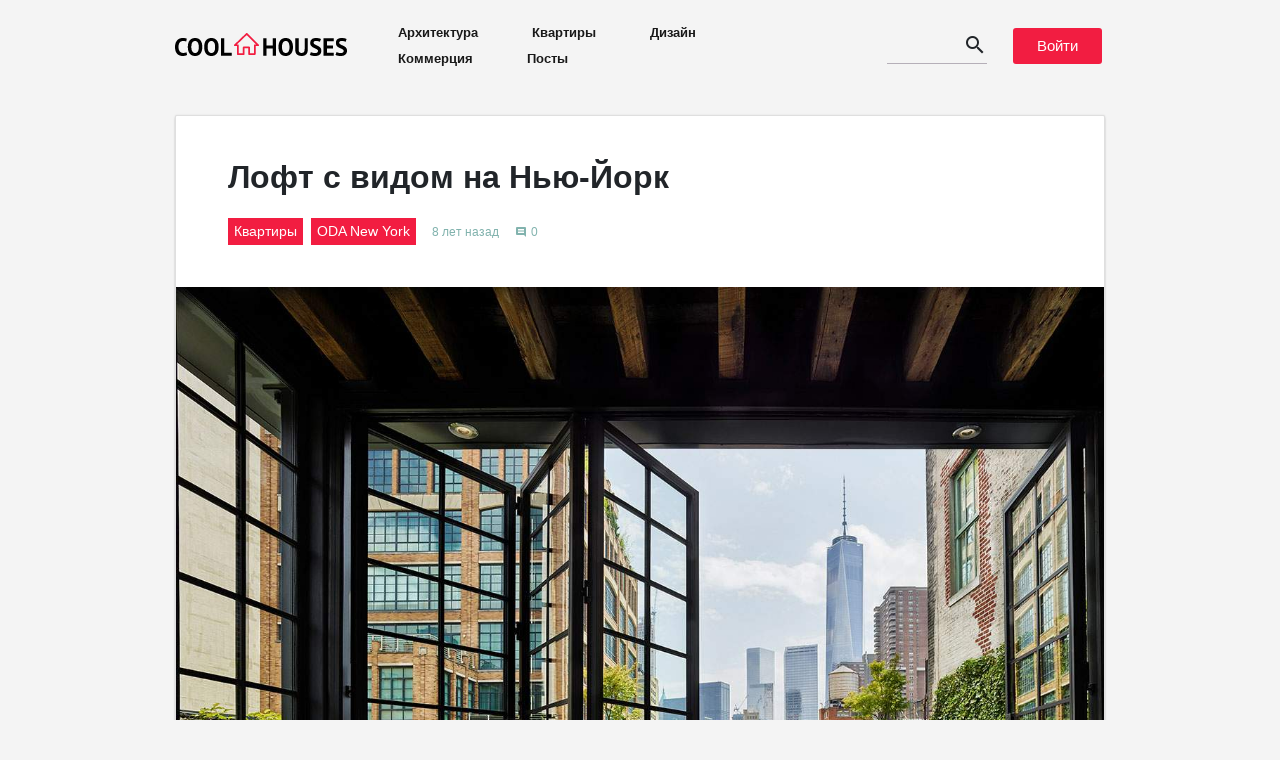

--- FILE ---
content_type: text/html; charset=UTF-8
request_url: https://coolhouses.ru/apartments/loft-s-vidom-na-nyu-york.html
body_size: 12474
content:
<!DOCTYPE html>
<html lang="ru" itemscope itemtype="http://schema.org/NewsArticle">
<head>

    <meta name="google-site-verification" content="JyGUPfHSgRfmXTuPk3B9bcT8KINa2rbw509HE4nc_7E" />
    <meta content="text/html; charset=utf-8" http-equiv="Content-Type">
    <meta name="viewport" content="width=device-width, initial-scale=1.0, maximum-scale=1">
    <link href="https://fonts.googleapis.com/icon?family=Material+Icons|Material+Icons+Outlined"
          rel="stylesheet">

    <title>Лофт с видом на Нью-Йорк</title>
<meta name="description" content="Роскошный пентхаус на последнем этаже старинного здания на улице Хьюберт, квартал Трайбека в Нижнем Манхеттене города Нью-Йорк, США, выполнен по проекту ODA New York.">

    <link rel="canonical" href="https://coolhouses.ru/apartments/loft-s-vidom-na-nyu-york.html">
        <meta property="og:type" content="article"/>
    <meta property="og:site_name" content="CoolHouses.ru"/>
    <meta property="og:url" content="https://coolhouses.ru/apartments/loft-s-vidom-na-nyu-york.html"/>
    <meta property="og:title" content="Лофт с видом на Нью-Йорк"/>
    <meta property="og:description" content="Роскошный пентхаус на последнем этаже старинного здания на улице Хьюберт, квартал Трайбека в Нижнем Манхеттене города Нью-Йорк, США, выполнен по проекту ODA New York."/>
    <meta property="og:image" content="https://static.coolhouses.ru/900x1000/preview/loft-s-vidom-na-nyu-york.jpg"/>
    <meta itemprop="identifier" content="project1365">
    <meta content="2017-03-27T12:00:00+03:00" property="og:updated_time">
    <meta content="2017-03-27T12:00:00+03:00" itemprop="dateCreated">
    <meta content="2017-03-27T12:00:00+03:00" itemprop="dateModified">
    <meta content="2017-03-27T12:00:00+03:00" itemprop="datePublished">
    <meta content="2017-03-27T12:00:00+03:00" property="article:published_time">
    <meta content="2017-03-27T12:00:00+03:00" property="article:modified_time">
    <meta content="ru" itemprop="inLanguage">
    <meta content="true" itemprop="isFamilyFriendly">

    <link rel="apple-touch-icon" sizes="180x180" href="/apple-touch-icon.png">
    <link rel="icon" type="image/png" sizes="32x32" href="/favicon-32x32.png">
    <link rel="icon" type="image/png" sizes="16x16" href="/favicon-16x16.png">
    <link rel="manifest" href="/site.webmanifest">
    <link rel="mask-icon" href="/safari-pinned-tab.svg" color="#5bbad5">
    <meta name="msapplication-TileColor" content="#ffffff">
    <meta name="theme-color" content="#ffffff">

    <link rel="stylesheet" href="/app.css?v=1687897161">

</head>
<body id="page_article">
<div class="container" id="vuearea">
    <div class="header row">
        <div class="col-sm-12 d-flex justify-content-between">
            <div class="header__left-block d-flex align-items-center">
                <a href="/" class="link no-border">
                    <div class="header__logo"></div>
                </a>
                <div class="header__menu d-none d-lg-block">
                    <a href="/arhitektura">Архитектура</a>
                    <a href="/apartments">Квартиры</a>
                    <a href="/design">Дизайн</a>
                    <a href="/commercial">Коммерция</a>
                    <a href="/stream">Посты</a>
                </div>
            </div>
            <div class="header__right-block d-flex align-items-center" style="padding: 3px;">
                <search></search>
                <header-login></header-login>
                <mobile-menu></mobile-menu>
            </div>
        </div>
    </div>

    
    <div class="main_content_block card">
        <div class="article_content">
            <h1 class="article_title"
                itemprop="headline">Лофт с видом на Нью-Йорк</h1>
            <div class="article_info">
                <ul itemscope itemtype="http://schema.org/BreadcrumbList">
                    <li itemprop="itemListElement" itemscope
                        itemtype="http://schema.org/ListItem">
                        <a itemprop="item" href="/apartments" class="no-border hidden_link">
                            <span class="main-tag" itemprop="name">
                                Квартиры
                            </span>
                            <meta itemprop="position" content="1" />
                        </a>
                    </li>
                </ul>


                                    <a href="/studio/oda-new-york" class="no-border hidden_link">
                        <span class="main-tag">
                            ODA New York
                        </span>
                    </a>
                
                <span class="misc-text mt-16 d-none d-sm-block">8 лет назад</span>

                <span class="misc-text d-none d-sm-flex">
                    <i class="material-icons">comment</i> 0
                </span>
            </div>

            <div class="article_description" itemprop="articleBody">
                <div class="body">
                    <div class="image_block all_length_block pswp_picture">
        <figure itemprop="associatedMedia" class="project-photo">
            <a href="https://static.coolhouses.ru/images/03.2017/loft-s-vidom-na-nyu-york.jpg" itemprop="contentUrl" data-index="0">
                <img alt='Лофт с видом на Нью-Йорк' title='Лофт с видом на Нью-Йорк' src='https://static.coolhouses.ru/images/03.2017/loft-s-vidom-na-nyu-york.jpg' />
            </a>
        </figure>

        <figcaption itemprop="caption">
                    </figcaption>
    </div>

<p>Роскошный пентхаус на последнем этаже старинного здания на улице Хьюберт, квартал Трайбека в Нижнем Манхеттене города Нью-Йорк, США, выполнен по проекту ODA New York. Квартира была полностью разрушена, и перед архитекторами стояла задача восстановления жилого пространства и создание современного интерьера в стиле лофт. </p><div class="image_block all_length_block pswp_picture">
        <figure itemprop="associatedMedia" class="project-photo">
            <a href="https://static.coolhouses.ru/images/03.2017/loft-s-vidom-na-nyu-york-1.jpg" itemprop="contentUrl" data-index="1">
                <img alt='Лофт с видом на Нью-Йорк' title='Лофт с видом на Нью-Йорк' src='https://static.coolhouses.ru/images/03.2017/loft-s-vidom-na-nyu-york-1.jpg' />
            </a>
        </figure>

        <figcaption itemprop="caption">
                    </figcaption>
    </div>
<p>Дом, в котором расположена квартира, был построен  еще в 1892  году в духе неоренессанса и в разное время принадлежал ликерному магнату и фисташковому барону. Когда-то здесь располагался офис American Express, затем его переделали в многоуровневую парковку. Жилье в этом районе считается одним из самых элитных, лофт-пентхаус здесь стоит около 17 миллионов долларов. Нынешний владелец купил ее у художника и не только создал для себя роскошное жилье, но и отремонтировал фасады этого исторического здания, разместив на нижнем этаже магазин. На крыше дома был построен стеклянный павильон площадью почти 93 квадратных метров. Общая площадь квартиры составила 1300,6 квадратных метров. Оригинальная планировка и интересные дизайнерские решения превратили квартиру в шикарный лофт.</p><div class="image_block all_length_block pswp_picture">
        <figure itemprop="associatedMedia" class="project-photo">
            <a href="https://static.coolhouses.ru/images/03.2017/loft-s-vidom-na-nyu-york-2.jpg" itemprop="contentUrl" data-index="2">
                <img alt='Лофт с видом на Нью-Йорк' title='Лофт с видом на Нью-Йорк' src='https://static.coolhouses.ru/images/03.2017/loft-s-vidom-na-nyu-york-2.jpg' />
            </a>
        </figure>

        <figcaption itemprop="caption">
                    </figcaption>
    </div>
<p>Центр квартиры занимает большая гостиная двойной высоты с кирпичными стенами, напоминающими об истории здания, и роскошной мебелью. Два больших дивана, кресло Эймс с белым пуфиком и элегантный журнальный столик из стекла делают пространство стильным и уютным. Над гостиной на полуэтаже по периметру оборудована галерея. Она выполнена в индустриальном стиле, из стекла и стали. В ней размещена домашняя библиотека.</p><div class="image_block all_length_block pswp_picture">
        <figure itemprop="associatedMedia" class="project-photo">
            <a href="https://static.coolhouses.ru/images/03.2017/loft-s-vidom-na-nyu-york-3.jpg" itemprop="contentUrl" data-index="3">
                <img alt='Лофт с видом на Нью-Йорк' title='Лофт с видом на Нью-Йорк' src='https://static.coolhouses.ru/images/03.2017/loft-s-vidom-na-nyu-york-3.jpg' />
            </a>
        </figure>

        <figcaption itemprop="caption">
                    </figcaption>
    </div>
<p>Этажи лофта связывает лестница из черного дерева с черными металлическими рельсами. Сохранившиеся старые потолочные балки и открытые кирпичные стены привносят в интерьер особенный шарм. Традиционные для лофта простые формы и материалы разбавлены яркими дизайнерскими акцентами. Так, пол в библиотеке выполнен из стекла, а стены украшены картинами и фотографиями,  разными по стилю и возрасту. Огромная терраса за чёрными французскими дверьми вполне может заменить внутренний дворик для отдыха в любое время года. Отсюда можно любоваться великолепным городским пейзажем.</p>
<div class="image_block all_length_block pswp_picture">
        <figure itemprop="associatedMedia" class="project-photo">
            <a href="https://static.coolhouses.ru/images/03.2017/loft-s-vidom-na-nyu-york-4.jpg" itemprop="contentUrl" data-index="4">
                <img alt='Лофт с видом на Нью-Йорк' title='Лофт с видом на Нью-Йорк' src='https://static.coolhouses.ru/images/03.2017/loft-s-vidom-na-nyu-york-4.jpg' />
            </a>
        </figure>

        <figcaption itemprop="caption">
                    </figcaption>
    </div>
<div class="image_block all_length_block pswp_picture">
        <figure itemprop="associatedMedia" class="project-photo">
            <a href="https://static.coolhouses.ru/images/03.2017/loft-s-vidom-na-nyu-york-5.jpg" itemprop="contentUrl" data-index="5">
                <img alt='Лофт с видом на Нью-Йорк' title='Лофт с видом на Нью-Йорк' src='https://static.coolhouses.ru/images/03.2017/loft-s-vidom-na-nyu-york-5.jpg' />
            </a>
        </figure>

        <figcaption itemprop="caption">
                    </figcaption>
    </div>
<div class="image_block all_length_block pswp_picture">
        <figure itemprop="associatedMedia" class="project-photo">
            <a href="https://static.coolhouses.ru/images/03.2017/loft-s-vidom-na-nyu-york-6.jpg" itemprop="contentUrl" data-index="6">
                <img alt='Лофт с видом на Нью-Йорк' title='Лофт с видом на Нью-Йорк' src='https://static.coolhouses.ru/images/03.2017/loft-s-vidom-na-nyu-york-6.jpg' />
            </a>
        </figure>

        <figcaption itemprop="caption">
                    </figcaption>
    </div>
<div class="image_block all_length_block pswp_picture">
        <figure itemprop="associatedMedia" class="project-photo">
            <a href="https://static.coolhouses.ru/images/03.2017/loft-s-vidom-na-nyu-york-7.jpg" itemprop="contentUrl" data-index="7">
                <img alt='Лофт с видом на Нью-Йорк' title='Лофт с видом на Нью-Йорк' src='https://static.coolhouses.ru/images/03.2017/loft-s-vidom-na-nyu-york-7.jpg' />
            </a>
        </figure>

        <figcaption itemprop="caption">
                    </figcaption>
    </div>
<div class="image_block all_length_block pswp_picture">
        <figure itemprop="associatedMedia" class="project-photo">
            <a href="https://static.coolhouses.ru/images/03.2017/loft-s-vidom-na-nyu-york-8.jpg" itemprop="contentUrl" data-index="8">
                <img alt='Лофт с видом на Нью-Йорк' title='Лофт с видом на Нью-Йорк' src='https://static.coolhouses.ru/images/03.2017/loft-s-vidom-na-nyu-york-8.jpg' />
            </a>
        </figure>

        <figcaption itemprop="caption">
                    </figcaption>
    </div>
<div class="image_block all_length_block pswp_picture">
        <figure itemprop="associatedMedia" class="project-photo">
            <a href="https://static.coolhouses.ru/images/03.2017/loft-s-vidom-na-nyu-york-9.jpg" itemprop="contentUrl" data-index="9">
                <img alt='Лофт с видом на Нью-Йорк' title='Лофт с видом на Нью-Йорк' src='https://static.coolhouses.ru/images/03.2017/loft-s-vidom-na-nyu-york-9.jpg' />
            </a>
        </figure>

        <figcaption itemprop="caption">
                    </figcaption>
    </div>

                </div>
            </div>
        </div>

        <div class="row">
            <div class="col-sm-8 col-xl-5">
                <div class="share_block adaptive_padding">
    <ul>
        <li class="share_block__item share_block_facebook">
            <a class="share_block__link hidden_link"
               href="https://www.facebook.com/sharer.php?src=sp&u=https://coolhouses.ru/apartments/loft-s-vidom-na-nyu-york.html"
               onClick="window.open('https://www.facebook.com/sharer.php?src=sp&u=https://coolhouses.ru/apartments/loft-s-vidom-na-nyu-york.html','Поделиться в Facebook','resizable,height=260,width=370'); return false;"
               rel="nofollow noopener" target="_blank" title="Facebook">
                    <span class="share_block__badge">
                        <span class="share_block__icon"></span>
                    </span>
                <span class="share_block__title">Поделить в Facebook</span>
            </a>
        </li>

        <li class="share_block__item share_block_vk">
            <a class="share_block__link hidden_link"
               href="https://vk.com/share.php?url=https://coolhouses.ru/apartments/loft-s-vidom-na-nyu-york.html"
               onClick="window.open('https://vk.com/share.php?url=https://coolhouses.ru/apartments/loft-s-vidom-na-nyu-york.html','Поделиться в Вконтакте','resizable,height=460,width=470'); return false;"
               rel="nofollow noopener" target="_blank" title="Vkontakte">
                    <span class="share_block__badge">
                        <span class="share_block__icon"></span>
                    </span>
                <span class="share_block__title">Поделить в Вконтакте</span>
            </a>
        </li>

        <li class="share_block__item share_block_twitter">
            <a class="share_block__link hidden_link"
               href="https://twitter.com/intent/tweet?text=Лофт с видом на Нью-Йорк&url=https://coolhouses.ru/apartments/loft-s-vidom-na-nyu-york.html"
               onClick="window.open('https://twitter.com/intent/tweet?text=Лофт с видом на Нью-Йорк&url=https://coolhouses.ru/apartments/loft-s-vidom-na-nyu-york.html','Поделиться в Вконтакте','resizable,height=460,width=470'); return false;"
               rel="nofollow noopener" target="_blank" title="Twitter">
                    <span class="share_block__badge">
                        <span class="share_block__icon"></span>
                    </span>
                <span class="share_block__title">Facebook</span>
            </a>
        </li>
    </ul>
</div>            </div>
        </div>

        <div itemprop="author" style="display: none">Редактор</div>
    </div>

            <div class="article_tags" itemprop="about" itemscope itemtype="https://schema.org/Thing">
                            <a href="https://coolhouses.ru/tag/lofts" class="hidden_link">
                    <div class="tag_name" itemprop="name">
                        Лофты
                    </div>
                </a>
                            <a href="https://coolhouses.ru/tag/dizayn-kvartir" class="hidden_link">
                    <div class="tag_name" itemprop="name">
                        Дизайн квартир
                    </div>
                </a>
                    </div>
    
    <!--Популярные проекты -->
<div class="integrated-block">
    <div class="row">
        <div class="integrated-block__title col">
            Смотрите также
        </div>
    </div>

    <div class="row popular-block">
        <div class="col h-100">
            <div class="row popular-block__half_row">
                    <div class="col popular-block__item">
                        <span class="popular-block__info__category main-tag">Лучший проект месяца</span>
                        <div class="popular-block__half_row__info">
                                <span class="popular-block__info__title">
                                    <a href="https://coolhouses.ru/arhitektura/ustoychivaya-rezidenciya-v-garmonii-s-prirodoy.html" class="hidden_link">
                                        Устойчивая резиденция в гармонии с природой
                                    </a>
                                </span>
                        </div>
                        <div class="popular-block__image">
                            <a href="https://coolhouses.ru/arhitektura/ustoychivaya-rezidenciya-v-garmonii-s-prirodoy.html" class="hidden_link">
                                <img src="https://static.coolhouses.ru/400x400/preview/ustoychivaya-rezidenciya-v-garmonii-s-prirodoy.jpg" alt="">
                            </a>
                        </div>
                    </div>
                <div class="col popular-block__item">
                    <div class="popular-block__half_row__info">
                                <span class="popular-block__info__title">
                                    <a href="https://coolhouses.ru/apartments/kvartira-s-plavnym-izognutym-dizaynom.html" class="hidden_link">
                                        Квартира с плавным изогнутым дизайном
                                    </a>
                                </span>
                    </div>
                    <div class="popular-block__image">
                        <a href="https://coolhouses.ru/apartments/kvartira-s-plavnym-izognutym-dizaynom.html" class="hidden_link">
                            <img src="https://static.coolhouses.ru/400x400/preview/kvartira-s-plavnym-izognutym-dizaynom.jpg" alt="">
                        </a>
                    </div>
                </div>
            </div>
            <div class="row popular-block__half_row">
                <div class="col popular-block__item">
                    <div class="popular-block__info">
                        <span class="popular-block__info__title">
                            <a href="https://coolhouses.ru/arhitektura/minimalistskaya-villa-v-pustynnom-landshafte.html" class="hidden_link">
                                Минималистская вилла в пустынном ландшафте
                            </a>
                        </span>
                    </div>
                    <div class="popular-block__image">
                        <a href="https://coolhouses.ru/arhitektura/minimalistskaya-villa-v-pustynnom-landshafte.html" class="hidden_link">
                            <img src="https://static.coolhouses.ru/400x400/preview/minimalistskaya-villa-v-pustynnom-landshafte.jpg" alt="">
                        </a>
                    </div>
                </div>
            </div>
        </div>
        <div class="col d-none d-xl-block popular-block__item">
            <div class="popular-block__info">
                    <span class="popular-block__info__title">
                       <a href="https://coolhouses.ru/arhitektura/sovremennyy-skandinavskiy-dom-s-garmonichnym-dizaynom.html" class="hidden_link">
                            Современный скандинавский дом с гармоничным дизайном
                       </a>
                    </span>
            </div>
            <div class="popular-block__image">
                <a href="https://coolhouses.ru/arhitektura/sovremennyy-skandinavskiy-dom-s-garmonichnym-dizaynom.html" class="hidden_link">
                    <img src="https://static.coolhouses.ru/900x1000/preview/sovremennyy-skandinavskiy-dom-s-garmonichnym-dizaynom.jpg" alt="">
                </a>
            </div>

        </div>
    </div>
</div>    <div class="integrated-block">
    <div class="row">
        <div class="integrated-block__title col">
            Новые <a href="/stream/editorial" class="colored-link">материалы</a>
        </div>
    </div>

    <div class="row">
                        <div class="longer-article-card d-none d-lg-block col-sm-6">
                <div class="row no-gutters h-100">
                    <div class="longer-article-card__image col-sm-6">
                        <a href="https://coolhouses.ru/article/idei-dizayna-malenkoy-spalni">
                            <img src="https://static.coolhouses.ru/800x800/attaches/2023/11/25/c59bab5f3442ef95ba6acfa7d18aabc5.jpeg"
                                 alt="" class="img-fluid">
                        </a>
                    </div>
                    <div class="longer-article-card__content col-sm-6">
                        <div class="longer-article-card__content__title">
                            <a href="https://coolhouses.ru/article/idei-dizayna-malenkoy-spalni" class="no_highlight_link">
                                Идеи дизайна маленькой спальни
                            </a>
                        </div>
                        <div class="longer-article-card__content__description">
                                                                                            Советы по оптимальному интерьеру для небольшой спальни
            
            
            
            
            
                        </div>
                        <div class="article-card__content__footer d-flex justify-content-end align-items-center additional_info">






                        </div>
                    </div>
                </div>
            </div>


            <div class="article-card col-md-4 d-none d-md-block d-lg-none">
                <div class="article-card__image">
                    <a href="https://coolhouses.ru/article/idei-dizayna-malenkoy-spalni">
                        <img src="https://static.coolhouses.ru/400x400/attaches/2023/11/25/c59bab5f3442ef95ba6acfa7d18aabc5.jpeg" alt="" class="img-fluid">
                    </a>
                </div>
                <div class="article-card__content">
                    <div class="article-card__content__title">
                        <a href="https://coolhouses.ru/article/idei-dizayna-malenkoy-spalni" class="no_highlight_link">
                            Идеи дизайна маленькой спальни
                        </a>
                    </div>
                    <div class="article-card__content__description">
                                                                                        Советы по оптимальному интерьеру для небольшой спальни
            
            
            
            
            
                    </div>

                    <div class="article-card__content__footer d-flex justify-content-end align-items-center additional_info">






                    </div>
                </div>
            </div>
                                <div class="article-card col-lg-3 col-md-4">
                <div class="article-card__image">
                    <a href="https://coolhouses.ru/article/kak-oformit-steny-v-malenkoy-komnate-50-primerov">
                        <img src="https://static.coolhouses.ru/400x400/attaches/2021/07/08/c9f74c2a237ed9c507ad5d8e5069e5f2.jpeg" alt="" class="img-fluid">
                    </a>
                </div>
                <div class="article-card__content">
                    <div class="article-card__content__title">
                        <a href="https://coolhouses.ru/article/kak-oformit-steny-v-malenkoy-komnate-50-primerov" class="no_highlight_link">
                            Как оформить стены в маленькой комнате: 50 примеров
                        </a>
                    </div>
                    <div class="article-card__content__description">
                                                                                        
            Рассмотрим различные способы оформления небольшого пространства.  
            
            
            
                    </div>

                    <div class="article-card__content__footer d-flex justify-content-end align-items-center additional_info">






                    </div>
                </div>
            </div>
                                <div class="article-card col-lg-3 col-md-4">
                <div class="article-card__image">
                    <a href="https://coolhouses.ru/article/kak-vybrat-cvetovuyu-gammu-dlya-dizajna-malenkoj-komnaty-60-foto">
                        <img src="https://static.coolhouses.ru/400x400/attaches/2021/07/05/aba495997fced0a3e2095e963a99fa19.jpeg" alt="" class="img-fluid">
                    </a>
                </div>
                <div class="article-card__content">
                    <div class="article-card__content__title">
                        <a href="https://coolhouses.ru/article/kak-vybrat-cvetovuyu-gammu-dlya-dizajna-malenkoj-komnaty-60-foto" class="no_highlight_link">
                            Как выбрать цветовую гамму для дизайна маленькой комнаты: 60 фото
                        </a>
                    </div>
                    <div class="article-card__content__description">
                                                                        Большое значение для визуального восприятия пространства имеет выбор цветовой палитры. 
            
            
            
            
                    </div>

                    <div class="article-card__content__footer d-flex justify-content-end align-items-center additional_info">






                    </div>
                </div>
            </div>
            </div></div>
    <div class="card comments">
        <div id="vuearea">
            <div class="comments_block container">
    <h4>Комментарии</h4>
    <div class="comments_list_block">
        <comments-list
                :comments="[]"
                :subject="{&quot;id&quot;:1365,&quot;category_id&quot;:3,&quot;studio_id&quot;:440,&quot;title&quot;:&quot;\u041b\u043e\u0444\u0442 \u0441 \u0432\u0438\u0434\u043e\u043c \u043d\u0430 \u041d\u044c\u044e-\u0419\u043e\u0440\u043a&quot;,&quot;slug&quot;:&quot;loft-s-vidom-na-nyu-york&quot;,&quot;page_title&quot;:&quot;\u041b\u043e\u0444\u0442 \u0441 \u0432\u0438\u0434\u043e\u043c \u043d\u0430 \u041d\u044c\u044e-\u0419\u043e\u0440\u043a&quot;,&quot;image&quot;:&quot;loft-s-vidom-na-nyu-york.jpg&quot;,&quot;content&quot;:&quot;&lt;p&gt;\u0420\u043e\u0441\u043a\u043e\u0448\u043d\u044b\u0439 \u043f\u0435\u043d\u0442\u0445\u0430\u0443\u0441 \u043d\u0430 \u043f\u043e\u0441\u043b\u0435\u0434\u043d\u0435\u043c \u044d\u0442\u0430\u0436\u0435 \u0441\u0442\u0430\u0440\u0438\u043d\u043d\u043e\u0433\u043e \u0437\u0434\u0430\u043d\u0438\u044f \u043d\u0430 \u0443\u043b\u0438\u0446\u0435 \u0425\u044c\u044e\u0431\u0435\u0440\u0442, \u043a\u0432\u0430\u0440\u0442\u0430\u043b \u0422\u0440\u0430\u0439\u0431\u0435\u043a\u0430 \u0432 \u041d\u0438\u0436\u043d\u0435\u043c \u041c\u0430\u043d\u0445\u0435\u0442\u0442\u0435\u043d\u0435 \u0433\u043e\u0440\u043e\u0434\u0430 \u041d\u044c\u044e-\u0419\u043e\u0440\u043a, \u0421\u0428\u0410, \u0432\u044b\u043f\u043e\u043b\u043d\u0435\u043d \u043f\u043e \u043f\u0440\u043e\u0435\u043a\u0442\u0443 ODA New York. \u041a\u0432\u0430\u0440\u0442\u0438\u0440\u0430 \u0431\u044b\u043b\u0430 \u043f\u043e\u043b\u043d\u043e\u0441\u0442\u044c\u044e \u0440\u0430\u0437\u0440\u0443\u0448\u0435\u043d\u0430, \u0438 \u043f\u0435\u0440\u0435\u0434 \u0430\u0440\u0445\u0438\u0442\u0435\u043a\u0442\u043e\u0440\u0430\u043c\u0438 \u0441\u0442\u043e\u044f\u043b\u0430 \u0437\u0430\u0434\u0430\u0447\u0430 \u0432\u043e\u0441\u0441\u0442\u0430\u043d\u043e\u0432\u043b\u0435\u043d\u0438\u044f \u0436\u0438\u043b\u043e\u0433\u043e \u043f\u0440\u043e\u0441\u0442\u0440\u0430\u043d\u0441\u0442\u0432\u0430 \u0438 \u0441\u043e\u0437\u0434\u0430\u043d\u0438\u0435 \u0441\u043e\u0432\u0440\u0435\u043c\u0435\u043d\u043d\u043e\u0433\u043e \u0438\u043d\u0442\u0435\u0440\u044c\u0435\u0440\u0430 \u0432 \u0441\u0442\u0438\u043b\u0435 \u043b\u043e\u0444\u0442. &lt;\/p&gt; &lt;p&gt;\u0414\u043e\u043c, \u0432 \u043a\u043e\u0442\u043e\u0440\u043e\u043c \u0440\u0430\u0441\u043f\u043e\u043b\u043e\u0436\u0435\u043d\u0430 \u043a\u0432\u0430\u0440\u0442\u0438\u0440\u0430, \u0431\u044b\u043b \u043f\u043e\u0441\u0442\u0440\u043e\u0435\u043d  \u0435\u0449\u0435 \u0432 1892  \u0433\u043e\u0434\u0443 \u0432 \u0434\u0443\u0445\u0435 \u043d\u0435\u043e\u0440\u0435\u043d\u0435\u0441\u0441\u0430\u043d\u0441\u0430 \u0438 \u0432 \u0440\u0430\u0437\u043d\u043e\u0435 \u0432\u0440\u0435\u043c\u044f \u043f\u0440\u0438\u043d\u0430\u0434\u043b\u0435\u0436\u0430\u043b \u043b\u0438\u043a\u0435\u0440\u043d\u043e\u043c\u0443 \u043c\u0430\u0433\u043d\u0430\u0442\u0443 \u0438 \u0444\u0438\u0441\u0442\u0430\u0448\u043a\u043e\u0432\u043e\u043c\u0443 \u0431\u0430\u0440\u043e\u043d\u0443. \u041a\u043e\u0433\u0434\u0430-\u0442\u043e \u0437\u0434\u0435\u0441\u044c \u0440\u0430\u0441\u043f\u043e\u043b\u0430\u0433\u0430\u043b\u0441\u044f \u043e\u0444\u0438\u0441 American Express, \u0437\u0430\u0442\u0435\u043c \u0435\u0433\u043e \u043f\u0435\u0440\u0435\u0434\u0435\u043b\u0430\u043b\u0438 \u0432 \u043c\u043d\u043e\u0433\u043e\u0443\u0440\u043e\u0432\u043d\u0435\u0432\u0443\u044e \u043f\u0430\u0440\u043a\u043e\u0432\u043a\u0443. \u0416\u0438\u043b\u044c\u0435 \u0432 \u044d\u0442\u043e\u043c \u0440\u0430\u0439\u043e\u043d\u0435 \u0441\u0447\u0438\u0442\u0430\u0435\u0442\u0441\u044f \u043e\u0434\u043d\u0438\u043c \u0438\u0437 \u0441\u0430\u043c\u044b\u0445 \u044d\u043b\u0438\u0442\u043d\u044b\u0445, \u043b\u043e\u0444\u0442-\u043f\u0435\u043d\u0442\u0445\u0430\u0443\u0441 \u0437\u0434\u0435\u0441\u044c \u0441\u0442\u043e\u0438\u0442 \u043e\u043a\u043e\u043b\u043e 17 \u043c\u0438\u043b\u043b\u0438\u043e\u043d\u043e\u0432 \u0434\u043e\u043b\u043b\u0430\u0440\u043e\u0432. \u041d\u044b\u043d\u0435\u0448\u043d\u0438\u0439 \u0432\u043b\u0430\u0434\u0435\u043b\u0435\u0446 \u043a\u0443\u043f\u0438\u043b \u0435\u0435 \u0443 \u0445\u0443\u0434\u043e\u0436\u043d\u0438\u043a\u0430 \u0438 \u043d\u0435 \u0442\u043e\u043b\u044c\u043a\u043e \u0441\u043e\u0437\u0434\u0430\u043b \u0434\u043b\u044f \u0441\u0435\u0431\u044f \u0440\u043e\u0441\u043a\u043e\u0448\u043d\u043e\u0435 \u0436\u0438\u043b\u044c\u0435, \u043d\u043e \u0438 \u043e\u0442\u0440\u0435\u043c\u043e\u043d\u0442\u0438\u0440\u043e\u0432\u0430\u043b \u0444\u0430\u0441\u0430\u0434\u044b \u044d\u0442\u043e\u0433\u043e \u0438\u0441\u0442\u043e\u0440\u0438\u0447\u0435\u0441\u043a\u043e\u0433\u043e \u0437\u0434\u0430\u043d\u0438\u044f, \u0440\u0430\u0437\u043c\u0435\u0441\u0442\u0438\u0432 \u043d\u0430 \u043d\u0438\u0436\u043d\u0435\u043c \u044d\u0442\u0430\u0436\u0435 \u043c\u0430\u0433\u0430\u0437\u0438\u043d. \u041d\u0430 \u043a\u0440\u044b\u0448\u0435 \u0434\u043e\u043c\u0430 \u0431\u044b\u043b \u043f\u043e\u0441\u0442\u0440\u043e\u0435\u043d \u0441\u0442\u0435\u043a\u043b\u044f\u043d\u043d\u044b\u0439 \u043f\u0430\u0432\u0438\u043b\u044c\u043e\u043d \u043f\u043b\u043e\u0449\u0430\u0434\u044c\u044e \u043f\u043e\u0447\u0442\u0438 93 \u043a\u0432\u0430\u0434\u0440\u0430\u0442\u043d\u044b\u0445 \u043c\u0435\u0442\u0440\u043e\u0432. \u041e\u0431\u0449\u0430\u044f \u043f\u043b\u043e\u0449\u0430\u0434\u044c \u043a\u0432\u0430\u0440\u0442\u0438\u0440\u044b \u0441\u043e\u0441\u0442\u0430\u0432\u0438\u043b\u0430 1300,6 \u043a\u0432\u0430\u0434\u0440\u0430\u0442\u043d\u044b\u0445 \u043c\u0435\u0442\u0440\u043e\u0432. \u041e\u0440\u0438\u0433\u0438\u043d\u0430\u043b\u044c\u043d\u0430\u044f \u043f\u043b\u0430\u043d\u0438\u0440\u043e\u0432\u043a\u0430 \u0438 \u0438\u043d\u0442\u0435\u0440\u0435\u0441\u043d\u044b\u0435 \u0434\u0438\u0437\u0430\u0439\u043d\u0435\u0440\u0441\u043a\u0438\u0435 \u0440\u0435\u0448\u0435\u043d\u0438\u044f \u043f\u0440\u0435\u0432\u0440\u0430\u0442\u0438\u043b\u0438 \u043a\u0432\u0430\u0440\u0442\u0438\u0440\u0443 \u0432 \u0448\u0438\u043a\u0430\u0440\u043d\u044b\u0439 \u043b\u043e\u0444\u0442.&lt;\/p&gt; &lt;p&gt;\u0426\u0435\u043d\u0442\u0440 \u043a\u0432\u0430\u0440\u0442\u0438\u0440\u044b \u0437\u0430\u043d\u0438\u043c\u0430\u0435\u0442 \u0431\u043e\u043b\u044c\u0448\u0430\u044f \u0433\u043e\u0441\u0442\u0438\u043d\u0430\u044f \u0434\u0432\u043e\u0439\u043d\u043e\u0439 \u0432\u044b\u0441\u043e\u0442\u044b \u0441 \u043a\u0438\u0440\u043f\u0438\u0447\u043d\u044b\u043c\u0438 \u0441\u0442\u0435\u043d\u0430\u043c\u0438, \u043d\u0430\u043f\u043e\u043c\u0438\u043d\u0430\u044e\u0449\u0438\u043c\u0438 \u043e\u0431 \u0438\u0441\u0442\u043e\u0440\u0438\u0438 \u0437\u0434\u0430\u043d\u0438\u044f, \u0438 \u0440\u043e\u0441\u043a\u043e\u0448\u043d\u043e\u0439 \u043c\u0435\u0431\u0435\u043b\u044c\u044e. \u0414\u0432\u0430 \u0431\u043e\u043b\u044c\u0448\u0438\u0445 \u0434\u0438\u0432\u0430\u043d\u0430, \u043a\u0440\u0435\u0441\u043b\u043e \u042d\u0439\u043c\u0441 \u0441 \u0431\u0435\u043b\u044b\u043c \u043f\u0443\u0444\u0438\u043a\u043e\u043c \u0438 \u044d\u043b\u0435\u0433\u0430\u043d\u0442\u043d\u044b\u0439 \u0436\u0443\u0440\u043d\u0430\u043b\u044c\u043d\u044b\u0439 \u0441\u0442\u043e\u043b\u0438\u043a \u0438\u0437 \u0441\u0442\u0435\u043a\u043b\u0430 \u0434\u0435\u043b\u0430\u044e\u0442 \u043f\u0440\u043e\u0441\u0442\u0440\u0430\u043d\u0441\u0442\u0432\u043e \u0441\u0442\u0438\u043b\u044c\u043d\u044b\u043c \u0438 \u0443\u044e\u0442\u043d\u044b\u043c. \u041d\u0430\u0434 \u0433\u043e\u0441\u0442\u0438\u043d\u043e\u0439 \u043d\u0430 \u043f\u043e\u043b\u0443\u044d\u0442\u0430\u0436\u0435 \u043f\u043e \u043f\u0435\u0440\u0438\u043c\u0435\u0442\u0440\u0443 \u043e\u0431\u043e\u0440\u0443\u0434\u043e\u0432\u0430\u043d\u0430 \u0433\u0430\u043b\u0435\u0440\u0435\u044f. \u041e\u043d\u0430 \u0432\u044b\u043f\u043e\u043b\u043d\u0435\u043d\u0430 \u0432 \u0438\u043d\u0434\u0443\u0441\u0442\u0440\u0438\u0430\u043b\u044c\u043d\u043e\u043c \u0441\u0442\u0438\u043b\u0435, \u0438\u0437 \u0441\u0442\u0435\u043a\u043b\u0430 \u0438 \u0441\u0442\u0430\u043b\u0438. \u0412 \u043d\u0435\u0439 \u0440\u0430\u0437\u043c\u0435\u0449\u0435\u043d\u0430 \u0434\u043e\u043c\u0430\u0448\u043d\u044f\u044f \u0431\u0438\u0431\u043b\u0438\u043e\u0442\u0435\u043a\u0430.&lt;\/p&gt; &lt;p&gt;\u042d\u0442\u0430\u0436\u0438 \u043b\u043e\u0444\u0442\u0430 \u0441\u0432\u044f\u0437\u044b\u0432\u0430\u0435\u0442 \u043b\u0435\u0441\u0442\u043d\u0438\u0446\u0430 \u0438\u0437 \u0447\u0435\u0440\u043d\u043e\u0433\u043e \u0434\u0435\u0440\u0435\u0432\u0430 \u0441 \u0447\u0435\u0440\u043d\u044b\u043c\u0438 \u043c\u0435\u0442\u0430\u043b\u043b\u0438\u0447\u0435\u0441\u043a\u0438\u043c\u0438 \u0440\u0435\u043b\u044c\u0441\u0430\u043c\u0438. \u0421\u043e\u0445\u0440\u0430\u043d\u0438\u0432\u0448\u0438\u0435\u0441\u044f \u0441\u0442\u0430\u0440\u044b\u0435 \u043f\u043e\u0442\u043e\u043b\u043e\u0447\u043d\u044b\u0435 \u0431\u0430\u043b\u043a\u0438 \u0438 \u043e\u0442\u043a\u0440\u044b\u0442\u044b\u0435 \u043a\u0438\u0440\u043f\u0438\u0447\u043d\u044b\u0435 \u0441\u0442\u0435\u043d\u044b \u043f\u0440\u0438\u0432\u043d\u043e\u0441\u044f\u0442 \u0432 \u0438\u043d\u0442\u0435\u0440\u044c\u0435\u0440 \u043e\u0441\u043e\u0431\u0435\u043d\u043d\u044b\u0439 \u0448\u0430\u0440\u043c. \u0422\u0440\u0430\u0434\u0438\u0446\u0438\u043e\u043d\u043d\u044b\u0435 \u0434\u043b\u044f \u043b\u043e\u0444\u0442\u0430 \u043f\u0440\u043e\u0441\u0442\u044b\u0435 \u0444\u043e\u0440\u043c\u044b \u0438 \u043c\u0430\u0442\u0435\u0440\u0438\u0430\u043b\u044b \u0440\u0430\u0437\u0431\u0430\u0432\u043b\u0435\u043d\u044b \u044f\u0440\u043a\u0438\u043c\u0438 \u0434\u0438\u0437\u0430\u0439\u043d\u0435\u0440\u0441\u043a\u0438\u043c\u0438 \u0430\u043a\u0446\u0435\u043d\u0442\u0430\u043c\u0438. \u0422\u0430\u043a, \u043f\u043e\u043b \u0432 \u0431\u0438\u0431\u043b\u0438\u043e\u0442\u0435\u043a\u0435 \u0432\u044b\u043f\u043e\u043b\u043d\u0435\u043d \u0438\u0437 \u0441\u0442\u0435\u043a\u043b\u0430, \u0430 \u0441\u0442\u0435\u043d\u044b \u0443\u043a\u0440\u0430\u0448\u0435\u043d\u044b \u043a\u0430\u0440\u0442\u0438\u043d\u0430\u043c\u0438 \u0438 \u0444\u043e\u0442\u043e\u0433\u0440\u0430\u0444\u0438\u044f\u043c\u0438,  \u0440\u0430\u0437\u043d\u044b\u043c\u0438 \u043f\u043e \u0441\u0442\u0438\u043b\u044e \u0438 \u0432\u043e\u0437\u0440\u0430\u0441\u0442\u0443. \u041e\u0433\u0440\u043e\u043c\u043d\u0430\u044f \u0442\u0435\u0440\u0440\u0430\u0441\u0430 \u0437\u0430 \u0447\u0451\u0440\u043d\u044b\u043c\u0438 \u0444\u0440\u0430\u043d\u0446\u0443\u0437\u0441\u043a\u0438\u043c\u0438 \u0434\u0432\u0435\u0440\u044c\u043c\u0438 \u0432\u043f\u043e\u043b\u043d\u0435 \u043c\u043e\u0436\u0435\u0442 \u0437\u0430\u043c\u0435\u043d\u0438\u0442\u044c \u0432\u043d\u0443\u0442\u0440\u0435\u043d\u043d\u0438\u0439 \u0434\u0432\u043e\u0440\u0438\u043a \u0434\u043b\u044f \u043e\u0442\u0434\u044b\u0445\u0430 \u0432 \u043b\u044e\u0431\u043e\u0435 \u0432\u0440\u0435\u043c\u044f \u0433\u043e\u0434\u0430. \u041e\u0442\u0441\u044e\u0434\u0430 \u043c\u043e\u0436\u043d\u043e \u043b\u044e\u0431\u043e\u0432\u0430\u0442\u044c\u0441\u044f \u0432\u0435\u043b\u0438\u043a\u043e\u043b\u0435\u043f\u043d\u044b\u043c \u0433\u043e\u0440\u043e\u0434\u0441\u043a\u0438\u043c \u043f\u0435\u0439\u0437\u0430\u0436\u0435\u043c.&lt;\/p&gt;&quot;,&quot;short_content&quot;:&quot;\u0420\u043e\u0441\u043a\u043e\u0448\u043d\u044b\u0439 \u043f\u0435\u043d\u0442\u0445\u0430\u0443\u0441 \u043d\u0430 \u043f\u043e\u0441\u043b\u0435\u0434\u043d\u0435\u043c \u044d\u0442\u0430\u0436\u0435 \u0441\u0442\u0430\u0440\u0438\u043d\u043d\u043e\u0433\u043e \u0437\u0434\u0430\u043d\u0438\u044f \u043d\u0430 \u0443\u043b\u0438\u0446\u0435 \u0425\u044c\u044e\u0431\u0435\u0440\u0442, \u043a\u0432\u0430\u0440\u0442\u0430\u043b \u0422\u0440\u0430\u0439\u0431\u0435\u043a\u0430 \u0432 \u041d\u0438\u0436\u043d\u0435\u043c \u041c\u0430\u043d\u0445\u0435\u0442\u0442\u0435\u043d\u0435 \u0433\u043e\u0440\u043e\u0434\u0430 \u041d\u044c\u044e-\u0419\u043e\u0440\u043a, \u0421\u0428\u0410, \u0432\u044b\u043f\u043e\u043b\u043d\u0435\u043d \u043f\u043e \u043f\u0440\u043e\u0435\u043a\u0442\u0443 ODA New York.&quot;,&quot;views&quot;:8360,&quot;rating&quot;:8,&quot;created_at&quot;:&quot;2017-03-26 16:14:45&quot;,&quot;updated_at&quot;:&quot;2026-01-15 19:09:47&quot;,&quot;published_at&quot;:&quot;2017-03-27 12:00:00&quot;,&quot;is_published&quot;:1,&quot;photographer&quot;:&quot;&quot;,&quot;contentType&quot;:&quot;Project&quot;,&quot;tags&quot;:[{&quot;id&quot;:4,&quot;title&quot;:&quot;\u041b\u043e\u0444\u0442\u044b&quot;,&quot;slug&quot;:&quot;lofts&quot;,&quot;full_title&quot;:&quot;\u041b\u043e\u0444\u0442\u044b: \u0434\u0438\u0437\u0430\u0439\u043d \u043a\u0432\u0430\u0440\u0442\u0438\u0440 \u0438 \u0438\u043d\u0442\u0435\u0440\u044c\u0435\u0440\u044b \u0432 \u0441\u0442\u0438\u043b\u0435 \u043b\u043e\u0444\u0442&quot;,&quot;description&quot;:&quot;&lt;a href=\&quot;https:\/\/coolhouses.ru\/article\/loft-razbiraem-v-detalyah-samyy-populyarnyy-interernyy-stil\&quot;&gt;\u0420\u0430\u0437\u0431\u0438\u0440\u0430\u0435\u043c\u0441\u044f \u0432 \u0441\u0442\u0438\u043b\u0435 \u043b\u043e\u0444\u0442&lt;\/a&gt; \u0432 \u043d\u0430\u0448\u0435\u043c \u0431\u043e\u043b\u044c\u0448\u043e\u043c \u0433\u0438\u0434\u0435 \u043f\u043e \u0441\u0442\u0438\u043b\u044e&quot;,&quot;created_at&quot;:&quot;2016-03-06 07:12:28&quot;,&quot;updated_at&quot;:&quot;2019-06-30 17:15:17&quot;,&quot;seo_description&quot;:&quot;\u0412 \u0440\u0430\u0437\u0434\u0435\u043b\u0435 \u00ab\u041b\u043e\u0444\u0442\u044b\u00bb  \u043f\u0443\u0431\u043b\u0438\u043a\u0443\u044e\u0442\u0441\u044f \u0444\u043e\u0442\u043e\u0433\u0440\u0430\u0444\u0438\u0438 \u0441\u0442\u0438\u043b\u044c\u043d\u044b\u0445 \u043b\u043e\u0444\u0442\u043e\u0432 \u2013 \u0441\u043e\u0432\u0440\u0435\u043c\u0435\u043d\u043d\u043e\u0433\u043e \u0438 \u043f\u043e\u043f\u0443\u043b\u044f\u0440\u043d\u043e\u0433\u043e \u043d\u0430\u043f\u0440\u0430\u0432\u043b\u0435\u043d\u0438\u044f \u0432 \u0434\u0438\u0437\u0430\u0439\u043d\u0435 \u043a\u0432\u0430\u0440\u0442\u0438\u0440. \u0421\u043c\u043e\u0442\u0440\u0438\u0442\u0435 \u0438 \u0432\u0434\u043e\u0445\u043d\u043e\u0432\u043b\u044f\u0439\u0442\u0435\u0441\u044c \u043d\u0430 CoolHouses&quot;,&quot;parent_id&quot;:null,&quot;category_id&quot;:3,&quot;is_common&quot;:0,&quot;projects_count&quot;:221,&quot;pivot&quot;:{&quot;project_id&quot;:1365,&quot;tag_id&quot;:4}},{&quot;id&quot;:6,&quot;title&quot;:&quot;\u0414\u0438\u0437\u0430\u0439\u043d \u043a\u0432\u0430\u0440\u0442\u0438\u0440&quot;,&quot;slug&quot;:&quot;dizayn-kvartir&quot;,&quot;full_title&quot;:&quot;&quot;,&quot;description&quot;:&quot;&lt;strong&gt;\u0414\u0438\u0437\u0430\u0439\u043d \u043a\u0432\u0430\u0440\u0442\u0438\u0440&lt;\/strong&gt; \u0444\u043e\u0442\u043e \u043e\u0442 \u043b\u0443\u0447\u0448\u0438\u0445 \u0430\u0440\u0445\u0438\u0442\u0435\u043a\u0442\u0443\u0440\u043d\u044b\u0445 \u0441\u0442\u0443\u0434\u0438\u0439 \u043c\u0438\u0440\u0430.&quot;,&quot;created_at&quot;:&quot;2016-03-06 07:12:28&quot;,&quot;updated_at&quot;:&quot;2016-03-06 07:12:28&quot;,&quot;seo_description&quot;:null,&quot;parent_id&quot;:null,&quot;category_id&quot;:null,&quot;is_common&quot;:0,&quot;projects_count&quot;:297,&quot;pivot&quot;:{&quot;project_id&quot;:1365,&quot;tag_id&quot;:6}}],&quot;studio&quot;:{&quot;id&quot;:440,&quot;title&quot;:&quot;ODA New York&quot;,&quot;slug&quot;:&quot;oda-new-york&quot;,&quot;city_id&quot;:18,&quot;url&quot;:&quot;http:\/\/www.oda-architecture.com&quot;,&quot;description&quot;:&quot;&quot;,&quot;logo&quot;:&quot;oda-new-york.png&quot;,&quot;created_at&quot;:&quot;2017-03-26 16:13:32&quot;,&quot;updated_at&quot;:&quot;2017-03-26 16:13:33&quot;,&quot;contentType&quot;:&quot;Studio&quot;},&quot;category&quot;:{&quot;id&quot;:3,&quot;title&quot;:&quot;\u041a\u0432\u0430\u0440\u0442\u0438\u0440\u044b&quot;,&quot;full_title&quot;:&quot;\u041a\u0440\u0430\u0441\u0438\u0432\u044b\u0435 \u043a\u0432\u0430\u0440\u0442\u0438\u0440\u044b, \u0441\u043e\u0432\u0440\u0435\u043c\u0435\u043d\u043d\u044b\u0435 \u0440\u0435\u043c\u043e\u043d\u0442\u044b \u0438 \u0438\u043d\u0442\u0435\u0440\u044c\u0435\u0440\u044b&quot;,&quot;slug&quot;:&quot;apartments&quot;,&quot;description&quot;:&quot;\u0420\u0430\u0437\u0434\u0435\u043b \u00ab\u041a\u0432\u0430\u0440\u0442\u0438\u0440\u044b\u00bb \u0435\u0436\u0435\u0434\u043d\u0435\u0432\u043d\u043e \u043f\u043e\u043f\u043e\u043b\u043d\u044f\u0435\u0442\u0441\u044f \u043a\u0430\u0447\u0435\u0441\u0442\u0432\u0435\u043d\u043d\u044b\u043c\u0438 \u0444\u043e\u0442\u043e\u0433\u0440\u0430\u0444\u0438\u044f\u043c\u0438 \u0441\u043e\u0432\u0440\u0435\u043c\u0435\u043d\u043d\u044b\u0445 \u0438\u043d\u0442\u0435\u0440\u044c\u0435\u0440\u043e\u0432 \u0441 \u0440\u0435\u043c\u043e\u043d\u0442\u0430\u043c\u0438 \u043e\u0442 \u0432\u0435\u0434\u0443\u0449\u0438\u0445 \u0434\u0438\u0437\u0430\u0439\u043d \u0441\u0442\u0443\u0434\u0438\u0439 \u043c\u0438\u0440\u0430. \u0418\u043d\u0442\u0435\u0440\u0435\u0441\u043d\u044b\u0435 \u043f\u0440\u043e\u0435\u043a\u0442\u044b \u043a\u0432\u0430\u0440\u0442\u0438\u0440 \u0441\u043e \u0432\u0441\u0435\u0433\u043e \u043c\u0438\u0440\u0430: \u043e\u0434\u043d\u043e\u043a\u043e\u043c\u043d\u0430\u0442\u043d\u044b\u0435 \u0438 \u0434\u0432\u0443\u0445\u043a\u043e\u043c\u043d\u0430\u0442\u043d\u044b\u0435, \u0442\u0440\u0435\u0445\u043a\u043e\u043c\u043d\u0430\u0442\u043d\u044b\u0435 \u0438 \u0430\u043f\u0430\u0440\u0442\u0430\u043c\u0435\u043d\u0442\u044b, \u043b\u043e\u0444\u0442\u044b \u0438 \u043f\u0435\u043d\u0442\u0445\u0430\u0443\u0441\u044b, \u0434\u0443\u043f\u043b\u0435\u043a\u0441\u044b \u0438 \u0442\u0440\u0438\u043f\u043b\u0435\u043a\u0441\u044b, \u044d\u043b\u0438\u0442\u043d\u044b\u0435 \u0432\u0430\u0440\u0438\u0430\u043d\u0442\u044b \u0438 \u043c\u0430\u043b\u043e\u0433\u0430\u0431\u0430\u0440\u0438\u0442\u043d\u044b\u0435. \u0412\u044b\u043f\u043e\u043b\u043d\u0435\u043d\u043d\u044b\u0435 \u0432 \u0441\u0430\u043c\u044b\u0445 \u0440\u0430\u0437\u043d\u044b\u0445 \u0441\u0442\u0438\u043b\u044f\u0445 \u043d\u0430\u0447\u0438\u043d\u0430\u044f \u043e\u0442 \u043f\u0440\u043e\u0441\u0442\u044b\u0445 \u043c\u0438\u043d\u0438\u043c\u0430\u043b\u0438\u0441\u0442\u0438\u0447\u043d\u044b\u0445 \u0438\u043d\u0442\u0435\u0440\u044c\u0435\u0440\u043e\u0432 \u0438 \u0437\u0430\u043a\u0430\u043d\u0447\u0438\u0432\u0430\u044f \u0440\u043e\u0441\u043a\u043e\u0448\u043d\u044b\u043c\u0438 \u043a\u043b\u0430\u0441\u0441\u0438\u0447\u0435\u0441\u043a\u0438\u043c\u0438 \u043a\u0432\u0430\u0440\u0442\u0438\u0440\u0430\u043c\u0438 \u0432 \u043f\u043e\u0441\u0442\u0435\u043b\u044c\u043d\u044b\u0445 \u0442\u043e\u043d\u0430\u0445 \u2013 \u0432\u0441\u0435 \u043e\u043d\u0438 \u044f\u0432\u043b\u044f\u044e\u0442\u0441\u044f \u0438\u0441\u0442\u043e\u0447\u043d\u0438\u043a\u0430\u043c\u0438 \u0432\u0434\u043e\u0445\u043d\u043e\u0432\u0435\u043d\u0438\u044f \u0438 \u043c\u043d\u043e\u0436\u0435\u0441\u0442\u0432\u0430 \u0438\u0434\u0435\u0439.&lt;br&gt;&lt;br&gt;\r\n\u0424\u043e\u0442\u043e\u0433\u0440\u0430\u0444\u0438\u0438 \u0438\u043d\u0442\u0435\u0440\u044c\u0435\u0440\u043e\u0432 \u043a\u0432\u0430\u0440\u0442\u0438\u0440 \u0441\u043e \u0432\u0441\u0435\u0433\u043e \u043c\u0438\u0440\u0430 \u0441\u0442\u0430\u043d\u0443\u0442 \u0438\u0441\u0442\u043e\u0447\u043d\u0438\u043a\u0430\u043c\u0438 \u0432\u0434\u043e\u0445\u043d\u043e\u0432\u0435\u043d\u0438\u044f \u0432\u0430\u0448\u0435\u0433\u043e \u043d\u0435\u0431\u043e\u043b\u044c\u0448\u043e\u0433\u043e \u043a\u043e\u0441\u043c\u0435\u0442\u0438\u0447\u0435\u0441\u043a\u043e\u0433\u043e \u0440\u0435\u043c\u043e\u043d\u0442\u0430 \u0438\u043b\u0438 \u043c\u0430\u0441\u0448\u0442\u0430\u0431\u043d\u043e\u0439 \u043f\u0435\u0440\u0435\u043f\u043b\u0430\u043d\u0438\u0440\u043e\u0432\u043a\u0438 \u0432\u0430\u0448\u0435\u0433\u043e \u0436\u0438\u043b\u0438\u0449\u0430. \u0411\u043b\u0430\u0433\u043e\u0434\u0430\u0440\u044f \u043a\u0440\u0430\u0441\u043e\u0447\u043d\u044b\u043c \u0444\u043e\u0442\u043e \u0438 \u0441\u0432\u0435\u0436\u0438\u043c \u0438\u0434\u0435\u044f\u043c \u043f\u043e \u043e\u0444\u043e\u0440\u043c\u043b\u0435\u043d\u0438\u044e \u0438\u043d\u0442\u0435\u0440\u044c\u0435\u0440\u043e\u0432, \u043a\u0430\u0436\u0434\u044b\u0439 \u0441\u043c\u043e\u0436\u0435\u0442 \u043b\u0435\u0433\u043a\u043e \u0438 \u0431\u044b\u0441\u0442\u0440\u043e \u043f\u043e\u0434\u043e\u0431\u0440\u0430\u0442\u044c \u0442\u0440\u0435\u0431\u0443\u0435\u043c\u044b\u0439 \u0434\u0438\u0437\u0430\u0439\u043d \u043f\u043e\u0434 \u0441\u043e\u0431\u0441\u0442\u0432\u0435\u043d\u043d\u0443\u044e \u043a\u0432\u0430\u0440\u0442\u0438\u0440\u0443, \u0443\u043a\u0440\u0430\u0441\u0438\u0442\u044c \u043a\u043e\u043c\u043d\u0430\u0442\u044b \u043a\u0440\u0430\u0441\u0438\u0432\u043e\u0439 \u043c\u0435\u0431\u0435\u043b\u044c\u044e \u0438 \u043f\u0440\u0438\u043d\u0435\u0441\u0442\u0438 \u0443\u044e\u0442\u0430 \u0432 \u0441\u0432\u043e\u044e \u043a\u0432\u0430\u0440\u0442\u0438\u0440\u0443 \u0441 \u043f\u043e\u043c\u043e\u0449\u044c\u044e, \u043a\u0430\u0437\u0430\u043b\u043e\u0441\u044c \u0431\u044b, \u043d\u0435\u0437\u043d\u0430\u0447\u0438\u0442\u0435\u043b\u044c\u043d\u043e\u0433\u043e \u0448\u0442\u0440\u0438\u0445\u0430. &lt;br&gt;&lt;br&gt;\r\n\u0414\u0438\u0437\u0430\u0439\u043d \u043a\u0432\u0430\u0440\u0442\u0438\u0440, \u0440\u0430\u0437\u043b\u0438\u0447\u043d\u0430\u044f \u043f\u043b\u0430\u043d\u0438\u0440\u043e\u0432\u043a\u0430 \u043a\u0432\u0430\u0440\u0442\u0438\u0440 \u2013 \u0432\u0441\u0435 \u044d\u0442\u043e \u0432\u044b \u043d\u0430\u0439\u0434\u0435\u0442\u0435 \u0432 \u0434\u0430\u043d\u043d\u043e\u043c \u0440\u0430\u0437\u0434\u0435\u043b\u0435 \u043d\u0430\u0448\u0435\u0433\u043e \u0441\u0430\u0439\u0442\u0430, \u0438 \u043f\u043e\u0434\u0431\u0435\u0440\u0435\u0442\u0435 \u0447\u0442\u043e-\u043d\u0438\u0431\u0443\u0434\u044c, \u0441\u043e\u043e\u0442\u0432\u0435\u0442\u0441\u0442\u0432\u0443\u044e\u0449\u0435\u0435 \u043a\u043e\u043d\u043a\u0440\u0435\u0442\u043d\u043e \u0432\u0430\u0448\u0435\u043c\u0443 \u0441\u043b\u0443\u0447\u0430\u044e! \u0412\u043e\u0441\u0445\u0438\u0449\u0430\u0439\u0442\u0435\u0441\u044c \u0438 \u0432\u043e\u043f\u043b\u043e\u0449\u0430\u0439\u0442\u0435 \u0441\u0432\u043e\u0438 \u0444\u0430\u043d\u0442\u0430\u0437\u0438\u0438 \u0432 \u0436\u0438\u0437\u043d\u044c \u0432\u043c\u0435\u0441\u0442\u0435 \u0441 \u043d\u0430\u043c\u0438.\r\n\r\n&quot;}}"
        >
        </comments-list>
    </div>
    <div class="adsence_side_block"></div>
</div>        </div>
    </div>


    <div class="row">
        <div class="col">
            <div class="line"></div>
        </div>
    </div>

    <footer id="footer" class="footer transparent-link">
        <div class="row footer__categories">
            <div class="col">
                <ul>
                    <li class="footer__categories__main">
                        <strong>
                            <a href="/arhitektura">Архитектура</a>
                        </strong>
                    </li>
                    <li><a href="/tag/minimalizm">Минимализм</a></li>
                    <li><a href="/tag/hi-tech">Хай-тек</a></li>
                    <li><a href="/tag/modern">Модерн</a></li>
                    <li><a href="/tag/classic">Классика</a></li>
                    <li><a href="/tag/shale">Шале</a></li>
                    <li><a href="/tag/skandinavskiy-dizayn">Скандинавский дизайн</a></li>
                </ul>
            </div>
            <div class="col">
                <ul>
                    <li class="footer__categories__main">
                        <strong>
                            <a href="/apartments">Квартиры</a>
                        </strong>
                    </li>
                    <li><a href="/tag/lofts">Лофты</a></li>
                    <li><a href="/tag/penthouses">Пентхаусы</a></li>
                    <li><a href="/tag/duplexes-triplexes">Дуплексы и Триплексы</a></li>
                    <li><a href="/tag/kvartira-studiya">Квартиры-студии</a></li>
                    <li><a href="/tag/apartamentyi">Апартаменты</a></li>
                </ul>
            </div>
            <div class="col">
                <ul>
                    <li class="footer__categories__main">
                        <strong>
                            <a href="/tag/projects">Проекты</a>
                        </strong>
                    </li>
                    <li><a href="/tag/idei">Идеи</a></li>
                    <li><a href="/tag/proektyi-kvartir">Проекты квартир</a></li>
                    <li><a href="/tag/proektyi-domov">Проекты домов</a></li>
                </ul>
            </div>
            <div class="col">
                <ul>
                    <li class="footer__categories__main">
                        <strong>
                            <a href="/design">Дизайн</a>
                        </strong>
                    </li>
                    <li>Мебель</li>
                    <li><a href="/tag/shikarnyiy-vid">Шикарный вид</a></li>
                    <li><a href="/tag/roskosh">Роскошь</a></li>
                    <li><a href="/tag/prostor">Простор</a></li>
                    <li><a href="/tag/monolit">Монолит</a></li>
                    <li><a href="/tag/prozrachnost">Прозрачность</a></li>
                    <li><a href="/tag/rekonstruktsiya">Реконструкция</a></li>
                    <li><a href="/tag/ekzotika">Экзотика</a></li>
                    <li><a href="/tag/uyut">Уют</a></li>
                </ul>
            </div>
            <div class="col">
                <ul>
                    <li class="footer__categories__main">
                        <strong>
                            <a href="/commercial">Коммерческая</a>
                        </strong>
                    </li>
                    <li><a href="/tag/houses">Городские дома</a></li>
                    <li><a href="/tag/hotels">Отели</a></li>
                    <li><a href="/tag/zagorodnyie_doma">Загородные дома</a></li>
                    <li><a href="/tag/ofis">Офис</a></li>
                    <li><a href="/tag/townhouses">Таунхаус</a></li>
                    <li><a href="/tag/libraries">Библиотеки</a></li>
                    <li><a href="/tag/restaurants">Рестораны</a></li>
                    <li><a href="/tag/administration-buildings">Здания</a></li>
                </ul>
            </div>
        </div>
        <div class="row footer__links">
            <div class="col">
                <div class="d-flex justify-content-sm-between justify-content-center">
                    <div>
                        <ul>
                            <li><a href="/feedback.html" class="transparent-link">Контакты</a></li>
                        </ul>
                    </div>

                    <div class="footer__socials">
                        <a href="/feed" class="hidden_link"><div class="social-icons icon icon-rss"></div></a>
                        <a href="https://vk.com/coolhouses" class="hidden_link" target="_blank">
                            <div class="social-icons icon icon-vk"></div>
                        </a>
                        <a href="https://www.facebook.com/coolhouses.ru" class="hidden_link" target="_blank">
                            <div class="social-icons icon icon-facebook"></div>
                        </a>

                        <a href="https://t.me/archily" class="hidden_link" target="_blank">
                            <div class="social-icons icon icon-telegram"></div>
                        </a>
                    </div>
                </div>
            </div>
        </div>
    </footer>
</div>




<input type="hidden" name="_token" value="BcuHpPV3vaVMTGI2w9BejGhkvtt1TnK2SlbAtkog">

<script src="https://cdn.onesignal.com/sdks/OneSignalSDK.js" async></script>
<script>
    var OneSignal = OneSignal || [];
    OneSignal.push(["init", {
        appId: "e898714c-fdfd-458b-a814-b0faf64b9b09",
        autoRegister: true,
        safari_web_id: "web.onesignal.auto.424123c9-df63-4140-aac8-764c37d1fc19"
    }]);
</script>

<script src="/js/vendor/jquery.js"></script>
<script type="text/javascript" src="//vk.com/js/api/openapi.js?127"></script>
<script type="text/javascript" src="/app.js?v=1687897161"></script>
    <script async defer data-pin-hover="true" data-pin-tall="true" data-pin-round="true" src="//assets.pinterest.com/js/pinit.js"></script>


<script src="https://www.google.com/recaptcha/api.js?onload=vueRecaptchaApiLoaded&render=explicit" async defer></script>

    <!-- Yandex.Metrika counter --> <script type="text/javascript"> (function (d, w, c) { (w[c] = w[c] || []).push(function() { try { w.yaCounter25430990 = new Ya.Metrika({ id:25430990, clickmap:true, trackLinks:true, accurateTrackBounce:true, webvisor:true }); } catch(e) { } }); var n = d.getElementsByTagName("script")[0], s = d.createElement("script"), f = function () { n.parentNode.insertBefore(s, n); }; s.type = "text/javascript"; s.async = true; s.src = "https://mc.yandex.ru/metrika/watch.js"; if (w.opera == "[object Opera]") { d.addEventListener("DOMContentLoaded", f, false); } else { f(); } })(document, window, "yandex_metrika_callbacks"); </script> <noscript><div><img src="https://mc.yandex.ru/watch/25430990" style="position:absolute; left:-9999px;" alt="" /></div></noscript> <!-- /Yandex.Metrika counter -->
<div style="display: none">
    <!--LiveInternet counter--><script type="text/javascript">
        document.write('<a href="//www.liveinternet.ru/click" '+
            'target="_blank"><img src="//counter.yadro.ru/hit?t14.2;r'+
            escape(document.referrer)+((typeof(screen)=='undefined')?'':
                ';s'+screen.width+'*'+screen.height+'*'+(screen.colorDepth?
                screen.colorDepth:screen.pixelDepth))+';u'+escape(document.URL)+
            ';h'+escape(document.title.substring(0,150))+';'+Math.random()+
            '" alt="" title="LiveInternet: показано число просмотров за 24'+
            ' часа, посетителей за 24 часа и за сегодня" '+
            'border="0" width="88" height="31"><\/a>')
    </script><!--/LiveInternet-->

</div>
    <!-- Rating@Mail.ru counter -->
    <script type="text/javascript">
        var _tmr = window._tmr || (window._tmr = []);
        _tmr.push({id: "3128192", type: "pageView", start: (new Date()).getTime()});
        (function (d, w, id) {
            if (d.getElementById(id)) return;
            var ts = d.createElement("script"); ts.type = "text/javascript"; ts.async = true; ts.id = id;
            ts.src = "https://top-fwz1.mail.ru/js/code.js";
            var f = function () {var s = d.getElementsByTagName("script")[0]; s.parentNode.insertBefore(ts, s);};
            if (w.opera == "[object Opera]") { d.addEventListener("DOMContentLoaded", f, false); } else { f(); }
        })(document, window, "topmailru-code");
    </script><noscript><div>
            <img src="https://top-fwz1.mail.ru/counter?id=3128192;js=na" style="border:0;position:absolute;left:-9999px;" alt="Top.Mail.Ru" />
        </div></noscript>
    <!-- //Rating@Mail.ru counter -->


</body>
</html>

--- FILE ---
content_type: text/css
request_url: https://coolhouses.ru/app.css?v=1687897161
body_size: 40019
content:
.mobile-menu .menu{position:fixed;background-color:#230f2b;height:5000px;width:50%;border-radius:4px 0 4px 4px;z-index:999;top:0;right:0}.mobile-menu .menu .close{color:#fff;margin-top:10px;margin-right:10px}.mobile-menu .menu .list{color:#fff;margin-top:24px;margin-left:24px}.mobile-menu .menu .list a{display:block;color:#fff;margin-bottom:12px}.mobile-menu .slide-fade-enter-active{-webkit-transition:all .3s ease;-o-transition:all .3s ease;transition:all .3s ease}.mobile-menu .slide-fade-leave-active{-webkit-transition:all .3s;-o-transition:all .3s;transition:all .3s}.mobile-menu .slide-fade-enter,.mobile-menu .slide-fade-leave-to{-webkit-transform:translateX(300px);-ms-transform:translateX(300px);transform:translateX(300px);opacity:0}.search-block[data-v-35a71bf0]{width:60%;background-color:#fff;position:fixed;margin-left:auto;margin-right:auto;left:0;right:0;border-bottom:1px solid rgba(35,15,43,.3);padding:10px;z-index:9999}.search-block .search-block__input[data-v-35a71bf0]{z-index:9999;position:relative}.search-block input[data-v-35a71bf0]{border:0;width:100%;font-size:20px;margin-left:12px}.bg-gray[data-v-35a71bf0]{height:100%;position:fixed;background-color:#000;opacity:.6;width:100%;top:0;left:0;z-index:9998}.dropdownlist{max-width:200px}.dropdownlist .dropdownlist__selected{cursor:pointer}.dropdownlist img{width:30px;height:30px;margin-right:8px}.dropdownlist .dropdownlist__list{position:absolute;background-color:#fff;border:1px solid rgba(0,0,0,.15);border-radius:3px;margin-top:12px;z-index:99999}.dropdownlist .dropdownlist__list div{margin-top:8px;padding:8px;cursor:pointer}.dropdownlist .dropdownlist__list div:hover{background-color:#f7f7f7}.header_avatar{width:40px;height:40px;border-radius:50%}.auth-form{padding-top:30px;display:-webkit-box;display:-ms-flexbox;display:flex;-webkit-box-pack:center;-ms-flex-pack:center;justify-content:center}.auth-form .header__logo{width:auto!important}.auth-form .auth-form__footer{text-align:center;margin-top:26px;margin-bottom:12px;color:#bdbdbd}.auth-form .auth-form__footer a{font-size:12px;color:#aaa}.auth-form .auth-form__or{color:#aaa;margin:22px 0;text-align:center}.auth-form .auth-form__social{margin-top:42px;display:-webkit-box;display:-ms-flexbox;display:flex}.comments__form .comments__form__images{margin-top:18px}.comments__form .comments__form__images .comments__form__images__image{position:relative;height:100px;width:100px;margin-right:18px}.comments__form .comments__form__images .comments__form__images__image img{border:1px solid #e2e2e2;padding:6px;width:100%;height:100%;-o-object-fit:scale-down;object-fit:scale-down}.comments__form .comments__form__images .comments__form__images__image .comments__form__images__image__drop{position:absolute;top:-15px;right:-15px;background-color:#fff;border:1px solid #e2e2e2;border-radius:50%;width:24px;height:24px;display:-webkit-box;display:-ms-flexbox;display:flex;-webkit-box-align:center;-ms-flex-align:center;align-items:center;-webkit-box-pack:center;-ms-flex-pack:center;justify-content:center;padding:16px}.comments__form .comments__form__input{display:-webkit-box;display:-ms-flexbox;display:flex}.comments__form .comments__form__input_text{margin-left:16px}.comments__form .comments__form__input_text .comments__form__input_text__controls{margin-top:8px}.comments__form .comments__form__input_text .typing{min-height:104px!important;height:104px!important}.comments__form .comments__form__input_text textarea{font-family:inherit;font-size:15px;line-height:22px;color:#333;padding:10px 16px 12px;border:none;resize:vertical;display:block;width:100%;border-radius:3px;background-color:#f2f2f2;caret-color:#f60;-webkit-box-sizing:border-box;box-sizing:border-box;min-height:44px;overflow-wrap:break-word;resize:none;height:44px}.comments__form .comments__form__input_text textarea:focus,.comments__form .comments__form__input_text textarea:hover{outline:none;background-color:#eee}.comments__form .avatar img{width:44px;height:44px}.comments__form .form-icon{opacity:.5}.image-container img[data-v-34a72763]{max-width:100%}.container[data-v-34a72763]{position:relative}.image_main_toggle[data-v-34a72763]{position:absolute;top:10px;left:10px;padding:5px;background-color:#742954;height:50px;color:#fff;line-height:40px;cursor:pointer}.withOpacity[data-v-34a72763]{opacity:.3}.main_image[data-v-34a72763]{border:3px solid #742954!important}.header_avatar{width:40px;height:40px;border-radius:50%}.game{position:absolute}.game .card{min-height:400px}.game .game__start_cover{display:-webkit-box;display:-ms-flexbox;display:flex;-webkit-box-pack:justify;-ms-flex-pack:justify;justify-content:space-between}.game .game__start_cover .game__start_cover__start_button{margin-top:40px;font-size:24px}.game .game__start_cover .game__start_cover__title{font-size:42px}.game .game__start_cover .game__start_cover__image{position:absolute;top:0;right:0;width:40%;height:100%}.game .game__start_cover .game__start_cover__image img{width:100%;height:100%;-o-object-fit:none;object-fit:none;border-radius:2px;-webkit-box-shadow:0 0 2px 0 rgba(0,0,0,.1),0 2px 2px 0 rgba(0,0,0,.18);box-shadow:0 0 2px 0 rgba(0,0,0,.1),0 2px 2px 0 rgba(0,0,0,.18)}.game .game__images{margin-top:12px;display:-webkit-box;display:-ms-flexbox;display:flex}.game .game__images div{-webkit-box-pack:justify;-ms-flex-pack:justify;justify-content:space-between;height:350px;margin-right:10px}.game .game__images div:last-child{margin-right:0}.game .game__images div img{width:100%;height:100%;-o-object-fit:cover;object-fit:cover}.game .game__stats{margin-top:24px;display:-webkit-box;display:-ms-flexbox;display:flex}.game .game__stats div{margin-right:5px;width:10px;height:10px;border-radius:50%;opacity:.5}.game .game__stats .green{background-color:green}.game .game__stats .red{background-color:red}.game .game__stats .grey{background-color:grey}/*!
 * Bootstrap v4.2.1 (https://getbootstrap.com/)
 * Copyright 2011-2018 The Bootstrap Authors
 * Copyright 2011-2018 Twitter, Inc.
 * Licensed under MIT (https://github.com/twbs/bootstrap/blob/master/LICENSE)
 */:root{--blue:#007bff;--indigo:#6610f2;--purple:#6f42c1;--pink:#e83e8c;--red:#dc3545;--orange:#fd7e14;--yellow:#ffc107;--green:#28a745;--teal:#20c997;--cyan:#17a2b8;--white:#fff;--gray:#6c757d;--gray-dark:#343a40;--primary:#007bff;--secondary:#6c757d;--success:#28a745;--info:#17a2b8;--warning:#ffc107;--danger:#dc3545;--light:#f8f9fa;--dark:#343a40;--breakpoint-xs:0;--breakpoint-sm:576px;--breakpoint-md:768px;--breakpoint-lg:992px;--breakpoint-xl:1345px;--font-family-sans-serif:"PT Sans","PT Sans","PT Sans","Roboto","Helvetica Neue",Arial,sans-serif,"Apple Color Emoji","Segoe UI Emoji","Segoe UI Symbol";--font-family-monospace:SFMono-Regular,Menlo,Monaco,Consolas,"Liberation Mono","Courier New",monospace}*,:after,:before{-webkit-box-sizing:border-box;box-sizing:border-box}html{font-family:sans-serif;line-height:1.15;-webkit-text-size-adjust:100%;-webkit-tap-highlight-color:rgba(0,0,0,0)}article,aside,figcaption,figure,footer,header,hgroup,main,nav,section{display:block}body{margin:0;font-family:PT Sans,Roboto,Helvetica Neue,Arial,sans-serif;font-size:1rem;font-weight:400;line-height:1.5;color:#212529;text-align:left;background-color:#f4f4f4}[tabindex="-1"]:focus{outline:0!important}hr{-webkit-box-sizing:content-box;box-sizing:content-box;height:0;overflow:visible}h1,h2,h3,h4,h5,h6{margin-top:0;margin-bottom:.5rem}p{margin-top:0;margin-bottom:1rem}abbr[data-original-title],abbr[title]{text-decoration:underline;-webkit-text-decoration:underline dotted;text-decoration:underline dotted;cursor:help;border-bottom:0;text-decoration-skip-ink:none}address{font-style:normal;line-height:inherit}address,dl,ol,ul{margin-bottom:1rem}dl,ol,ul{margin-top:0}ol ol,ol ul,ul ol,ul ul{margin-bottom:0}dt{font-weight:700}dd{margin-bottom:.5rem;margin-left:0}blockquote{margin:0 0 1rem}b,strong{font-weight:bolder}small{font-size:80%}sub,sup{position:relative;font-size:75%;line-height:0;vertical-align:baseline}sub{bottom:-.25em}sup{top:-.5em}a{color:#007bff;text-decoration:none;background-color:transparent}a:hover{color:#0056b3;text-decoration:underline}a:not([href]):not([tabindex]),a:not([href]):not([tabindex]):focus,a:not([href]):not([tabindex]):hover{color:inherit;text-decoration:none}a:not([href]):not([tabindex]):focus{outline:0}code,kbd,pre,samp{font-family:SFMono-Regular,Menlo,Monaco,Consolas,Liberation Mono,Courier New,monospace;font-size:1em}pre{margin-top:0;margin-bottom:1rem;overflow:auto}figure{margin:0 0 1rem}img{border-style:none}img,svg{vertical-align:middle}svg{overflow:hidden}table{border-collapse:collapse}caption{padding-top:.75rem;padding-bottom:.75rem;color:#6c757d;text-align:left;caption-side:bottom}th{text-align:inherit}label{display:inline-block;margin-bottom:.5rem}button{border-radius:0}button:focus{outline:1px dotted;outline:5px auto -webkit-focus-ring-color}button,input,optgroup,select,textarea{margin:0;font-family:inherit;font-size:inherit;line-height:inherit}button,input{overflow:visible}button,select{text-transform:none}[type=button],[type=reset],[type=submit],button{-webkit-appearance:button}[type=button]::-moz-focus-inner,[type=reset]::-moz-focus-inner,[type=submit]::-moz-focus-inner,button::-moz-focus-inner{padding:0;border-style:none}input[type=checkbox],input[type=radio]{-webkit-box-sizing:border-box;box-sizing:border-box;padding:0}input[type=date],input[type=datetime-local],input[type=month],input[type=time]{-webkit-appearance:listbox}textarea{overflow:auto;resize:vertical}fieldset{min-width:0;padding:0;margin:0;border:0}legend{display:block;width:100%;max-width:100%;padding:0;margin-bottom:.5rem;font-size:1.5rem;line-height:inherit;color:inherit;white-space:normal}progress{vertical-align:baseline}[type=number]::-webkit-inner-spin-button,[type=number]::-webkit-outer-spin-button{height:auto}[type=search]{outline-offset:-2px;-webkit-appearance:none}[type=search]::-webkit-search-decoration{-webkit-appearance:none}::-webkit-file-upload-button{font:inherit;-webkit-appearance:button}output{display:inline-block}summary{display:list-item;cursor:pointer}template{display:none}[hidden]{display:none!important}.h1,.h2,.h3,.h4,.h5,.h6,h1,h2,h3,h4,h5,h6{margin-bottom:.5rem;font-family:inherit;font-weight:500;line-height:1.2;color:inherit}.h1,h1{font-size:2.5rem}.h2,h2{font-size:2rem}.h3,h3{font-size:1.75rem}.h4,h4{font-size:1.5rem}.h5,h5{font-size:1.25rem}.h6,h6{font-size:1rem}.lead{font-size:1.25rem;font-weight:300}.display-1{font-size:6rem}.display-1,.display-2{font-weight:300;line-height:1.2}.display-2{font-size:5.5rem}.display-3{font-size:4.5rem}.display-3,.display-4{font-weight:300;line-height:1.2}.display-4{font-size:3.5rem}hr{margin-top:1rem;margin-bottom:1rem;border:0;border-top:1px solid rgba(0,0,0,.1)}.small,small{font-size:80%;font-weight:400}.mark,mark{padding:.2em;background-color:#fcf8e3}.list-inline,.list-unstyled{padding-left:0;list-style:none}.list-inline-item{display:inline-block}.list-inline-item:not(:last-child){margin-right:.5rem}.initialism{font-size:90%;text-transform:uppercase}.blockquote{margin-bottom:1rem;font-size:1.25rem}.blockquote-footer{display:block;font-size:80%;color:#6c757d}.blockquote-footer:before{content:"\2014\A0"}.img-fluid,.img-thumbnail{max-width:100%;height:auto}.img-thumbnail{padding:.25rem;background-color:#f4f4f4;border:1px solid #dee2e6;border-radius:.25rem}.figure{display:inline-block}.figure-img{margin-bottom:.5rem;line-height:1}.figure-caption{font-size:90%;color:#6c757d}code{font-size:87.5%;color:#e83e8c;word-break:break-word}a>code{color:inherit}kbd{padding:.2rem .4rem;font-size:87.5%;color:#fff;background-color:#212529;border-radius:.2rem}kbd kbd{padding:0;font-size:100%;font-weight:700}pre{display:block;font-size:87.5%;color:#212529}pre code{font-size:inherit;color:inherit;word-break:normal}.pre-scrollable{max-height:340px;overflow-y:scroll}.container{width:100%;padding-right:15px;padding-left:15px;margin-right:auto;margin-left:auto}@media (min-width:576px){.container{max-width:540px}}@media (min-width:768px){.container{max-width:720px}}@media (min-width:992px){.container{max-width:960px}}@media (min-width:1345px){.container{max-width:1345px}}.container-fluid{width:100%;padding-right:15px;padding-left:15px;margin-right:auto;margin-left:auto}.row{display:-webkit-box;display:-ms-flexbox;display:flex;-ms-flex-wrap:wrap;flex-wrap:wrap;margin-right:-15px;margin-left:-15px}.no-gutters{margin-right:0;margin-left:0}.no-gutters>.col,.no-gutters>[class*=col-]{padding-right:0;padding-left:0}.col,.col-1,.col-2,.col-3,.col-4,.col-5,.col-6,.col-7,.col-8,.col-9,.col-10,.col-11,.col-12,.col-auto,.col-lg,.col-lg-1,.col-lg-2,.col-lg-3,.col-lg-4,.col-lg-5,.col-lg-6,.col-lg-7,.col-lg-8,.col-lg-9,.col-lg-10,.col-lg-11,.col-lg-12,.col-lg-auto,.col-md,.col-md-1,.col-md-2,.col-md-3,.col-md-4,.col-md-5,.col-md-6,.col-md-7,.col-md-8,.col-md-9,.col-md-10,.col-md-11,.col-md-12,.col-md-auto,.col-sm,.col-sm-1,.col-sm-2,.col-sm-3,.col-sm-4,.col-sm-5,.col-sm-6,.col-sm-7,.col-sm-8,.col-sm-9,.col-sm-10,.col-sm-11,.col-sm-12,.col-sm-auto,.col-xl,.col-xl-1,.col-xl-2,.col-xl-3,.col-xl-4,.col-xl-5,.col-xl-6,.col-xl-7,.col-xl-8,.col-xl-9,.col-xl-10,.col-xl-11,.col-xl-12,.col-xl-auto,.material .card__material .material__content .left-block,.material .card__material .material__content .right-block{position:relative;width:100%;padding-right:15px;padding-left:15px}.col{-ms-flex-preferred-size:0;flex-basis:0;-webkit-box-flex:1;-ms-flex-positive:1;flex-grow:1;max-width:100%}.col-auto{-ms-flex:0 0 auto;flex:0 0 auto;width:auto;max-width:100%}.col-1,.col-auto{-webkit-box-flex:0}.col-1{-ms-flex:0 0 8.33333%;flex:0 0 8.33333%;max-width:8.33333%}.col-2{-ms-flex:0 0 16.66667%;flex:0 0 16.66667%;max-width:16.66667%}.col-2,.col-3{-webkit-box-flex:0}.col-3{-ms-flex:0 0 25%;flex:0 0 25%;max-width:25%}.col-4{-ms-flex:0 0 33.33333%;flex:0 0 33.33333%;max-width:33.33333%}.col-4,.col-5{-webkit-box-flex:0}.col-5{-ms-flex:0 0 41.66667%;flex:0 0 41.66667%;max-width:41.66667%}.col-6{-ms-flex:0 0 50%;flex:0 0 50%;max-width:50%}.col-6,.col-7{-webkit-box-flex:0}.col-7{-ms-flex:0 0 58.33333%;flex:0 0 58.33333%;max-width:58.33333%}.col-8{-ms-flex:0 0 66.66667%;flex:0 0 66.66667%;max-width:66.66667%}.col-8,.col-9{-webkit-box-flex:0}.col-9{-ms-flex:0 0 75%;flex:0 0 75%;max-width:75%}.col-10{-ms-flex:0 0 83.33333%;flex:0 0 83.33333%;max-width:83.33333%}.col-10,.col-11{-webkit-box-flex:0}.col-11{-ms-flex:0 0 91.66667%;flex:0 0 91.66667%;max-width:91.66667%}.col-12{-webkit-box-flex:0;-ms-flex:0 0 100%;flex:0 0 100%;max-width:100%}.order-first{-webkit-box-ordinal-group:0;-ms-flex-order:-1;order:-1}.order-last{-webkit-box-ordinal-group:14;-ms-flex-order:13;order:13}.order-0{-webkit-box-ordinal-group:1;-ms-flex-order:0;order:0}.order-1{-webkit-box-ordinal-group:2;-ms-flex-order:1;order:1}.order-2{-webkit-box-ordinal-group:3;-ms-flex-order:2;order:2}.order-3{-webkit-box-ordinal-group:4;-ms-flex-order:3;order:3}.order-4{-webkit-box-ordinal-group:5;-ms-flex-order:4;order:4}.order-5{-webkit-box-ordinal-group:6;-ms-flex-order:5;order:5}.order-6{-webkit-box-ordinal-group:7;-ms-flex-order:6;order:6}.order-7{-webkit-box-ordinal-group:8;-ms-flex-order:7;order:7}.order-8{-webkit-box-ordinal-group:9;-ms-flex-order:8;order:8}.order-9{-webkit-box-ordinal-group:10;-ms-flex-order:9;order:9}.order-10{-webkit-box-ordinal-group:11;-ms-flex-order:10;order:10}.order-11{-webkit-box-ordinal-group:12;-ms-flex-order:11;order:11}.order-12{-webkit-box-ordinal-group:13;-ms-flex-order:12;order:12}.offset-1{margin-left:8.33333%}.offset-2{margin-left:16.66667%}.offset-3{margin-left:25%}.offset-4{margin-left:33.33333%}.offset-5{margin-left:41.66667%}.offset-6{margin-left:50%}.offset-7{margin-left:58.33333%}.offset-8{margin-left:66.66667%}.offset-9{margin-left:75%}.offset-10{margin-left:83.33333%}.offset-11{margin-left:91.66667%}@media (min-width:576px){.col-sm{-ms-flex-preferred-size:0;flex-basis:0;-webkit-box-flex:1;-ms-flex-positive:1;flex-grow:1;max-width:100%}.col-sm-auto{-webkit-box-flex:0;-ms-flex:0 0 auto;flex:0 0 auto;width:auto;max-width:100%}.col-sm-1{-webkit-box-flex:0;-ms-flex:0 0 8.33333%;flex:0 0 8.33333%;max-width:8.33333%}.col-sm-2{-webkit-box-flex:0;-ms-flex:0 0 16.66667%;flex:0 0 16.66667%;max-width:16.66667%}.col-sm-3{-webkit-box-flex:0;-ms-flex:0 0 25%;flex:0 0 25%;max-width:25%}.col-sm-4{-webkit-box-flex:0;-ms-flex:0 0 33.33333%;flex:0 0 33.33333%;max-width:33.33333%}.col-sm-5{-webkit-box-flex:0;-ms-flex:0 0 41.66667%;flex:0 0 41.66667%;max-width:41.66667%}.col-sm-6{-webkit-box-flex:0;-ms-flex:0 0 50%;flex:0 0 50%;max-width:50%}.col-sm-7{-webkit-box-flex:0;-ms-flex:0 0 58.33333%;flex:0 0 58.33333%;max-width:58.33333%}.col-sm-8{-webkit-box-flex:0;-ms-flex:0 0 66.66667%;flex:0 0 66.66667%;max-width:66.66667%}.col-sm-9{-webkit-box-flex:0;-ms-flex:0 0 75%;flex:0 0 75%;max-width:75%}.col-sm-10{-webkit-box-flex:0;-ms-flex:0 0 83.33333%;flex:0 0 83.33333%;max-width:83.33333%}.col-sm-11{-webkit-box-flex:0;-ms-flex:0 0 91.66667%;flex:0 0 91.66667%;max-width:91.66667%}.col-sm-12{-webkit-box-flex:0;-ms-flex:0 0 100%;flex:0 0 100%;max-width:100%}.order-sm-first{-webkit-box-ordinal-group:0;-ms-flex-order:-1;order:-1}.order-sm-last{-webkit-box-ordinal-group:14;-ms-flex-order:13;order:13}.order-sm-0{-webkit-box-ordinal-group:1;-ms-flex-order:0;order:0}.order-sm-1{-webkit-box-ordinal-group:2;-ms-flex-order:1;order:1}.order-sm-2{-webkit-box-ordinal-group:3;-ms-flex-order:2;order:2}.order-sm-3{-webkit-box-ordinal-group:4;-ms-flex-order:3;order:3}.order-sm-4{-webkit-box-ordinal-group:5;-ms-flex-order:4;order:4}.order-sm-5{-webkit-box-ordinal-group:6;-ms-flex-order:5;order:5}.order-sm-6{-webkit-box-ordinal-group:7;-ms-flex-order:6;order:6}.order-sm-7{-webkit-box-ordinal-group:8;-ms-flex-order:7;order:7}.order-sm-8{-webkit-box-ordinal-group:9;-ms-flex-order:8;order:8}.order-sm-9{-webkit-box-ordinal-group:10;-ms-flex-order:9;order:9}.order-sm-10{-webkit-box-ordinal-group:11;-ms-flex-order:10;order:10}.order-sm-11{-webkit-box-ordinal-group:12;-ms-flex-order:11;order:11}.order-sm-12{-webkit-box-ordinal-group:13;-ms-flex-order:12;order:12}.offset-sm-0{margin-left:0}.offset-sm-1{margin-left:8.33333%}.offset-sm-2{margin-left:16.66667%}.offset-sm-3{margin-left:25%}.offset-sm-4{margin-left:33.33333%}.offset-sm-5{margin-left:41.66667%}.offset-sm-6{margin-left:50%}.offset-sm-7{margin-left:58.33333%}.offset-sm-8{margin-left:66.66667%}.offset-sm-9{margin-left:75%}.offset-sm-10{margin-left:83.33333%}.offset-sm-11{margin-left:91.66667%}}@media (min-width:768px){.col-md{-ms-flex-preferred-size:0;flex-basis:0;-webkit-box-flex:1;-ms-flex-positive:1;flex-grow:1;max-width:100%}.col-md-auto{-webkit-box-flex:0;-ms-flex:0 0 auto;flex:0 0 auto;width:auto;max-width:100%}.col-md-1{-webkit-box-flex:0;-ms-flex:0 0 8.33333%;flex:0 0 8.33333%;max-width:8.33333%}.col-md-2{-webkit-box-flex:0;-ms-flex:0 0 16.66667%;flex:0 0 16.66667%;max-width:16.66667%}.col-md-3{-webkit-box-flex:0;-ms-flex:0 0 25%;flex:0 0 25%;max-width:25%}.col-md-4{-webkit-box-flex:0;-ms-flex:0 0 33.33333%;flex:0 0 33.33333%;max-width:33.33333%}.col-md-5{-webkit-box-flex:0;-ms-flex:0 0 41.66667%;flex:0 0 41.66667%;max-width:41.66667%}.col-md-6{-webkit-box-flex:0;-ms-flex:0 0 50%;flex:0 0 50%;max-width:50%}.col-md-7{-webkit-box-flex:0;-ms-flex:0 0 58.33333%;flex:0 0 58.33333%;max-width:58.33333%}.col-md-8{-webkit-box-flex:0;-ms-flex:0 0 66.66667%;flex:0 0 66.66667%;max-width:66.66667%}.col-md-9{-webkit-box-flex:0;-ms-flex:0 0 75%;flex:0 0 75%;max-width:75%}.col-md-10{-webkit-box-flex:0;-ms-flex:0 0 83.33333%;flex:0 0 83.33333%;max-width:83.33333%}.col-md-11{-webkit-box-flex:0;-ms-flex:0 0 91.66667%;flex:0 0 91.66667%;max-width:91.66667%}.col-md-12{-webkit-box-flex:0;-ms-flex:0 0 100%;flex:0 0 100%;max-width:100%}.order-md-first{-webkit-box-ordinal-group:0;-ms-flex-order:-1;order:-1}.order-md-last{-webkit-box-ordinal-group:14;-ms-flex-order:13;order:13}.order-md-0{-webkit-box-ordinal-group:1;-ms-flex-order:0;order:0}.order-md-1{-webkit-box-ordinal-group:2;-ms-flex-order:1;order:1}.order-md-2{-webkit-box-ordinal-group:3;-ms-flex-order:2;order:2}.order-md-3{-webkit-box-ordinal-group:4;-ms-flex-order:3;order:3}.order-md-4{-webkit-box-ordinal-group:5;-ms-flex-order:4;order:4}.order-md-5{-webkit-box-ordinal-group:6;-ms-flex-order:5;order:5}.order-md-6{-webkit-box-ordinal-group:7;-ms-flex-order:6;order:6}.order-md-7{-webkit-box-ordinal-group:8;-ms-flex-order:7;order:7}.order-md-8{-webkit-box-ordinal-group:9;-ms-flex-order:8;order:8}.order-md-9{-webkit-box-ordinal-group:10;-ms-flex-order:9;order:9}.order-md-10{-webkit-box-ordinal-group:11;-ms-flex-order:10;order:10}.order-md-11{-webkit-box-ordinal-group:12;-ms-flex-order:11;order:11}.order-md-12{-webkit-box-ordinal-group:13;-ms-flex-order:12;order:12}.offset-md-0{margin-left:0}.offset-md-1{margin-left:8.33333%}.offset-md-2{margin-left:16.66667%}.offset-md-3{margin-left:25%}.offset-md-4{margin-left:33.33333%}.offset-md-5{margin-left:41.66667%}.offset-md-6{margin-left:50%}.offset-md-7{margin-left:58.33333%}.offset-md-8{margin-left:66.66667%}.offset-md-9{margin-left:75%}.offset-md-10{margin-left:83.33333%}.offset-md-11{margin-left:91.66667%}}@media (min-width:992px){.col-lg{-ms-flex-preferred-size:0;flex-basis:0;-webkit-box-flex:1;-ms-flex-positive:1;flex-grow:1;max-width:100%}.col-lg-auto{-webkit-box-flex:0;-ms-flex:0 0 auto;flex:0 0 auto;width:auto;max-width:100%}.col-lg-1{-webkit-box-flex:0;-ms-flex:0 0 8.33333%;flex:0 0 8.33333%;max-width:8.33333%}.col-lg-2{-webkit-box-flex:0;-ms-flex:0 0 16.66667%;flex:0 0 16.66667%;max-width:16.66667%}.col-lg-3{-webkit-box-flex:0;-ms-flex:0 0 25%;flex:0 0 25%;max-width:25%}.col-lg-4{-webkit-box-flex:0;-ms-flex:0 0 33.33333%;flex:0 0 33.33333%;max-width:33.33333%}.col-lg-5{-webkit-box-flex:0;-ms-flex:0 0 41.66667%;flex:0 0 41.66667%;max-width:41.66667%}.col-lg-6{-webkit-box-flex:0;-ms-flex:0 0 50%;flex:0 0 50%;max-width:50%}.col-lg-7{-webkit-box-flex:0;-ms-flex:0 0 58.33333%;flex:0 0 58.33333%;max-width:58.33333%}.col-lg-8{-webkit-box-flex:0;-ms-flex:0 0 66.66667%;flex:0 0 66.66667%;max-width:66.66667%}.col-lg-9{-webkit-box-flex:0;-ms-flex:0 0 75%;flex:0 0 75%;max-width:75%}.col-lg-10{-webkit-box-flex:0;-ms-flex:0 0 83.33333%;flex:0 0 83.33333%;max-width:83.33333%}.col-lg-11{-webkit-box-flex:0;-ms-flex:0 0 91.66667%;flex:0 0 91.66667%;max-width:91.66667%}.col-lg-12{-webkit-box-flex:0;-ms-flex:0 0 100%;flex:0 0 100%;max-width:100%}.order-lg-first{-webkit-box-ordinal-group:0;-ms-flex-order:-1;order:-1}.order-lg-last{-webkit-box-ordinal-group:14;-ms-flex-order:13;order:13}.order-lg-0{-webkit-box-ordinal-group:1;-ms-flex-order:0;order:0}.order-lg-1{-webkit-box-ordinal-group:2;-ms-flex-order:1;order:1}.order-lg-2{-webkit-box-ordinal-group:3;-ms-flex-order:2;order:2}.order-lg-3{-webkit-box-ordinal-group:4;-ms-flex-order:3;order:3}.order-lg-4{-webkit-box-ordinal-group:5;-ms-flex-order:4;order:4}.order-lg-5{-webkit-box-ordinal-group:6;-ms-flex-order:5;order:5}.order-lg-6{-webkit-box-ordinal-group:7;-ms-flex-order:6;order:6}.order-lg-7{-webkit-box-ordinal-group:8;-ms-flex-order:7;order:7}.order-lg-8{-webkit-box-ordinal-group:9;-ms-flex-order:8;order:8}.order-lg-9{-webkit-box-ordinal-group:10;-ms-flex-order:9;order:9}.order-lg-10{-webkit-box-ordinal-group:11;-ms-flex-order:10;order:10}.order-lg-11{-webkit-box-ordinal-group:12;-ms-flex-order:11;order:11}.order-lg-12{-webkit-box-ordinal-group:13;-ms-flex-order:12;order:12}.offset-lg-0{margin-left:0}.offset-lg-1{margin-left:8.33333%}.offset-lg-2{margin-left:16.66667%}.offset-lg-3{margin-left:25%}.offset-lg-4{margin-left:33.33333%}.offset-lg-5{margin-left:41.66667%}.offset-lg-6{margin-left:50%}.offset-lg-7{margin-left:58.33333%}.offset-lg-8{margin-left:66.66667%}.offset-lg-9{margin-left:75%}.offset-lg-10{margin-left:83.33333%}.offset-lg-11{margin-left:91.66667%}}@media (min-width:1345px){.col-xl{-ms-flex-preferred-size:0;flex-basis:0;-webkit-box-flex:1;-ms-flex-positive:1;flex-grow:1;max-width:100%}.col-xl-auto{-webkit-box-flex:0;-ms-flex:0 0 auto;flex:0 0 auto;width:auto;max-width:100%}.col-xl-1{-webkit-box-flex:0;-ms-flex:0 0 8.33333%;flex:0 0 8.33333%;max-width:8.33333%}.col-xl-2{-webkit-box-flex:0;-ms-flex:0 0 16.66667%;flex:0 0 16.66667%;max-width:16.66667%}.col-xl-3,.material .card__material .material__content .right-block{-webkit-box-flex:0;-ms-flex:0 0 25%;flex:0 0 25%;max-width:25%}.col-xl-4{-webkit-box-flex:0;-ms-flex:0 0 33.33333%;flex:0 0 33.33333%;max-width:33.33333%}.col-xl-5{-webkit-box-flex:0;-ms-flex:0 0 41.66667%;flex:0 0 41.66667%;max-width:41.66667%}.col-xl-6{-webkit-box-flex:0;-ms-flex:0 0 50%;flex:0 0 50%;max-width:50%}.col-xl-7{-webkit-box-flex:0;-ms-flex:0 0 58.33333%;flex:0 0 58.33333%;max-width:58.33333%}.col-xl-8,.material .card__material .material__content .left-block{-webkit-box-flex:0;-ms-flex:0 0 66.66667%;flex:0 0 66.66667%;max-width:66.66667%}.col-xl-9{-webkit-box-flex:0;-ms-flex:0 0 75%;flex:0 0 75%;max-width:75%}.col-xl-10{-webkit-box-flex:0;-ms-flex:0 0 83.33333%;flex:0 0 83.33333%;max-width:83.33333%}.col-xl-11{-webkit-box-flex:0;-ms-flex:0 0 91.66667%;flex:0 0 91.66667%;max-width:91.66667%}.col-xl-12{-webkit-box-flex:0;-ms-flex:0 0 100%;flex:0 0 100%;max-width:100%}.order-xl-first{-webkit-box-ordinal-group:0;-ms-flex-order:-1;order:-1}.order-xl-last{-webkit-box-ordinal-group:14;-ms-flex-order:13;order:13}.order-xl-0{-webkit-box-ordinal-group:1;-ms-flex-order:0;order:0}.order-xl-1{-webkit-box-ordinal-group:2;-ms-flex-order:1;order:1}.order-xl-2{-webkit-box-ordinal-group:3;-ms-flex-order:2;order:2}.order-xl-3{-webkit-box-ordinal-group:4;-ms-flex-order:3;order:3}.order-xl-4{-webkit-box-ordinal-group:5;-ms-flex-order:4;order:4}.order-xl-5{-webkit-box-ordinal-group:6;-ms-flex-order:5;order:5}.order-xl-6{-webkit-box-ordinal-group:7;-ms-flex-order:6;order:6}.order-xl-7{-webkit-box-ordinal-group:8;-ms-flex-order:7;order:7}.order-xl-8{-webkit-box-ordinal-group:9;-ms-flex-order:8;order:8}.order-xl-9{-webkit-box-ordinal-group:10;-ms-flex-order:9;order:9}.order-xl-10{-webkit-box-ordinal-group:11;-ms-flex-order:10;order:10}.order-xl-11{-webkit-box-ordinal-group:12;-ms-flex-order:11;order:11}.order-xl-12{-webkit-box-ordinal-group:13;-ms-flex-order:12;order:12}.offset-xl-0{margin-left:0}.material .card__material .material__content .right-block,.offset-xl-1{margin-left:8.33333%}.offset-xl-2{margin-left:16.66667%}.offset-xl-3{margin-left:25%}.offset-xl-4{margin-left:33.33333%}.offset-xl-5{margin-left:41.66667%}.offset-xl-6{margin-left:50%}.offset-xl-7{margin-left:58.33333%}.offset-xl-8{margin-left:66.66667%}.offset-xl-9{margin-left:75%}.offset-xl-10{margin-left:83.33333%}.offset-xl-11{margin-left:91.66667%}}.table{width:100%;margin-bottom:1rem;background-color:transparent}.table td,.table th{padding:.75rem;vertical-align:top;border-top:1px solid #dee2e6}.table thead th{vertical-align:bottom;border-bottom:2px solid #dee2e6}.table tbody+tbody{border-top:2px solid #dee2e6}.table .table{background-color:#f4f4f4}.table-sm td,.table-sm th{padding:.3rem}.table-bordered,.table-bordered td,.table-bordered th{border:1px solid #dee2e6}.table-bordered thead td,.table-bordered thead th{border-bottom-width:2px}.table-borderless tbody+tbody,.table-borderless td,.table-borderless th,.table-borderless thead th{border:0}.table-striped tbody tr:nth-of-type(odd){background-color:rgba(0,0,0,.05)}.table-hover tbody tr:hover{background-color:rgba(0,0,0,.075)}.table-primary,.table-primary>td,.table-primary>th{background-color:#b8daff}.table-primary tbody+tbody,.table-primary td,.table-primary th,.table-primary thead th{border-color:#7abaff}.table-hover .table-primary:hover,.table-hover .table-primary:hover>td,.table-hover .table-primary:hover>th{background-color:#9fcdff}.table-secondary,.table-secondary>td,.table-secondary>th{background-color:#d6d8db}.table-secondary tbody+tbody,.table-secondary td,.table-secondary th,.table-secondary thead th{border-color:#b3b7bb}.table-hover .table-secondary:hover,.table-hover .table-secondary:hover>td,.table-hover .table-secondary:hover>th{background-color:#c8cbcf}.table-success,.table-success>td,.table-success>th{background-color:#c3e6cb}.table-success tbody+tbody,.table-success td,.table-success th,.table-success thead th{border-color:#8fd19e}.table-hover .table-success:hover,.table-hover .table-success:hover>td,.table-hover .table-success:hover>th{background-color:#b1dfbb}.table-info,.table-info>td,.table-info>th{background-color:#bee5eb}.table-info tbody+tbody,.table-info td,.table-info th,.table-info thead th{border-color:#86cfda}.table-hover .table-info:hover,.table-hover .table-info:hover>td,.table-hover .table-info:hover>th{background-color:#abdde5}.table-warning,.table-warning>td,.table-warning>th{background-color:#ffeeba}.table-warning tbody+tbody,.table-warning td,.table-warning th,.table-warning thead th{border-color:#ffdf7e}.table-hover .table-warning:hover,.table-hover .table-warning:hover>td,.table-hover .table-warning:hover>th{background-color:#ffe8a1}.table-danger,.table-danger>td,.table-danger>th{background-color:#f5c6cb}.table-danger tbody+tbody,.table-danger td,.table-danger th,.table-danger thead th{border-color:#ed969e}.table-hover .table-danger:hover,.table-hover .table-danger:hover>td,.table-hover .table-danger:hover>th{background-color:#f1b0b7}.table-light,.table-light>td,.table-light>th{background-color:#fdfdfe}.table-light tbody+tbody,.table-light td,.table-light th,.table-light thead th{border-color:#fbfcfc}.table-hover .table-light:hover,.table-hover .table-light:hover>td,.table-hover .table-light:hover>th{background-color:#ececf6}.table-dark,.table-dark>td,.table-dark>th{background-color:#c6c8ca}.table-dark tbody+tbody,.table-dark td,.table-dark th,.table-dark thead th{border-color:#95999c}.table-hover .table-dark:hover,.table-hover .table-dark:hover>td,.table-hover .table-dark:hover>th{background-color:#b9bbbe}.table-active,.table-active>td,.table-active>th,.table-hover .table-active:hover,.table-hover .table-active:hover>td,.table-hover .table-active:hover>th{background-color:rgba(0,0,0,.075)}.table .thead-dark th{color:#fff;background-color:#212529;border-color:#32383e}.table .thead-light th{color:#495057;background-color:#e9ecef;border-color:#dee2e6}.table-dark{color:#fff;background-color:#212529}.table-dark td,.table-dark th,.table-dark thead th{border-color:#32383e}.table-dark.table-bordered{border:0}.table-dark.table-striped tbody tr:nth-of-type(odd){background-color:hsla(0,0%,100%,.05)}.table-dark.table-hover tbody tr:hover{background-color:hsla(0,0%,100%,.075)}@media (max-width:575.98px){.table-responsive-sm{display:block;width:100%;overflow-x:auto;-webkit-overflow-scrolling:touch;-ms-overflow-style:-ms-autohiding-scrollbar}.table-responsive-sm>.table-bordered{border:0}}@media (max-width:767.98px){.table-responsive-md{display:block;width:100%;overflow-x:auto;-webkit-overflow-scrolling:touch;-ms-overflow-style:-ms-autohiding-scrollbar}.table-responsive-md>.table-bordered{border:0}}@media (max-width:991.98px){.table-responsive-lg{display:block;width:100%;overflow-x:auto;-webkit-overflow-scrolling:touch;-ms-overflow-style:-ms-autohiding-scrollbar}.table-responsive-lg>.table-bordered{border:0}}@media (max-width:1344.98px){.table-responsive-xl{display:block;width:100%;overflow-x:auto;-webkit-overflow-scrolling:touch;-ms-overflow-style:-ms-autohiding-scrollbar}.table-responsive-xl>.table-bordered{border:0}}.table-responsive{display:block;width:100%;overflow-x:auto;-webkit-overflow-scrolling:touch;-ms-overflow-style:-ms-autohiding-scrollbar}.table-responsive>.table-bordered{border:0}.form-control{display:block;width:100%;height:calc(2.25rem + 2px);padding:.375rem .75rem;font-size:1rem;font-weight:400;line-height:1.5;color:#495057;background-color:#fff;background-clip:padding-box;border:1px solid #ced4da;border-radius:.25rem;-webkit-transition:border-color .15s ease-in-out,-webkit-box-shadow .15s ease-in-out;transition:border-color .15s ease-in-out,-webkit-box-shadow .15s ease-in-out;-o-transition:border-color .15s ease-in-out,box-shadow .15s ease-in-out;transition:border-color .15s ease-in-out,box-shadow .15s ease-in-out;transition:border-color .15s ease-in-out,box-shadow .15s ease-in-out,-webkit-box-shadow .15s ease-in-out}@media screen and (prefers-reduced-motion:reduce){.form-control{-webkit-transition:none;-o-transition:none;transition:none}}.form-control::-ms-expand{background-color:transparent;border:0}.form-control:focus{color:#495057;background-color:#fff;border-color:#80bdff;outline:0;-webkit-box-shadow:0 0 0 .2rem rgba(0,123,255,.25);box-shadow:0 0 0 .2rem rgba(0,123,255,.25)}.form-control::-webkit-input-placeholder{color:#6c757d;opacity:1}.form-control::-ms-input-placeholder{color:#6c757d;opacity:1}.form-control::placeholder{color:#6c757d;opacity:1}.form-control:disabled,.form-control[readonly]{background-color:#e9ecef;opacity:1}select.form-control:focus::-ms-value{color:#495057;background-color:#fff}.form-control-file,.form-control-range{display:block;width:100%}.col-form-label{padding-top:calc(.375rem + 1px);padding-bottom:calc(.375rem + 1px);margin-bottom:0;font-size:inherit;line-height:1.5}.col-form-label-lg{padding-top:calc(.5rem + 1px);padding-bottom:calc(.5rem + 1px);font-size:1.25rem;line-height:1.5}.col-form-label-sm{padding-top:calc(.25rem + 1px);padding-bottom:calc(.25rem + 1px);font-size:.875rem;line-height:1.5}.form-control-plaintext{display:block;width:100%;padding-top:.375rem;padding-bottom:.375rem;margin-bottom:0;line-height:1.5;color:#212529;background-color:transparent;border:solid transparent;border-width:1px 0}.form-control-plaintext.form-control-lg,.form-control-plaintext.form-control-sm{padding-right:0;padding-left:0}.form-control-sm{height:calc(1.8125rem + 2px);padding:.25rem .5rem;font-size:.875rem;line-height:1.5;border-radius:.2rem}.form-control-lg{height:calc(2.875rem + 2px);padding:.5rem 1rem;font-size:1.25rem;line-height:1.5;border-radius:.3rem}select.form-control[multiple],select.form-control[size],textarea.form-control{height:auto}.form-group{margin-bottom:1rem}.form-text{display:block;margin-top:.25rem}.form-row{display:-webkit-box;display:-ms-flexbox;display:flex;-ms-flex-wrap:wrap;flex-wrap:wrap;margin-right:-5px;margin-left:-5px}.form-row>.col,.form-row>[class*=col-]{padding-right:5px;padding-left:5px}.form-check{position:relative;display:block;padding-left:1.25rem}.form-check-input{position:absolute;margin-top:.3rem;margin-left:-1.25rem}.form-check-input:disabled~.form-check-label{color:#6c757d}.form-check-label{margin-bottom:0}.form-check-inline{display:-webkit-inline-box;display:-ms-inline-flexbox;display:inline-flex;-webkit-box-align:center;-ms-flex-align:center;align-items:center;padding-left:0;margin-right:.75rem}.form-check-inline .form-check-input{position:static;margin-top:0;margin-right:.3125rem;margin-left:0}.valid-feedback{display:none;width:100%;margin-top:.25rem;font-size:80%;color:#28a745}.valid-tooltip{position:absolute;top:100%;z-index:5;display:none;max-width:100%;padding:.25rem .5rem;margin-top:.1rem;font-size:.875rem;line-height:1.5;color:#fff;background-color:rgba(40,167,69,.9);border-radius:.25rem}.form-control.is-valid,.was-validated .form-control:valid{border-color:#28a745;padding-right:2.25rem;background-repeat:no-repeat;background-position:center right 0.5625rem;background-size:1.125rem 1.125rem;background-image:url("data:image/svg+xml;charset=utf-8,%3Csvg xmlns='http://www.w3.org/2000/svg' viewBox='0 0 8 8'%3E%3Cpath fill='%2328a745' d='M2.3 6.73L.6 4.53c-.4-1.04.46-1.4 1.1-.8l1.1 1.4 3.4-3.8c.6-.63 1.6-.27 1.2.7l-4 4.6c-.43.5-.8.4-1.1.1z'/%3E%3C/svg%3E")}.form-control.is-valid:focus,.was-validated .form-control:valid:focus{border-color:#28a745;-webkit-box-shadow:0 0 0 .2rem rgba(40,167,69,.25);box-shadow:0 0 0 .2rem rgba(40,167,69,.25)}.form-control.is-valid~.valid-feedback,.form-control.is-valid~.valid-tooltip,.was-validated .form-control:valid~.valid-feedback,.was-validated .form-control:valid~.valid-tooltip{display:block}.was-validated textarea.form-control:valid,textarea.form-control.is-valid{padding-right:2.25rem;background-position:top 0.5625rem right 0.5625rem}.custom-select.is-valid,.was-validated .custom-select:valid{border-color:#28a745;padding-right:3.4375rem;background:url("data:image/svg+xml;charset=utf-8,%3Csvg xmlns='http://www.w3.org/2000/svg' viewBox='0 0 4 5'%3E%3Cpath fill='%23343a40' d='M2 0L0 2h4zm0 5L0 3h4z'/%3E%3C/svg%3E") no-repeat right .75rem center/8px 10px,url("data:image/svg+xml;charset=utf-8,%3Csvg xmlns='http://www.w3.org/2000/svg' viewBox='0 0 8 8'%3E%3Cpath fill='%2328a745' d='M2.3 6.73L.6 4.53c-.4-1.04.46-1.4 1.1-.8l1.1 1.4 3.4-3.8c.6-.63 1.6-.27 1.2.7l-4 4.6c-.43.5-.8.4-1.1.1z'/%3E%3C/svg%3E") no-repeat center right 1.75rem/1.125rem 1.125rem}.custom-select.is-valid:focus,.was-validated .custom-select:valid:focus{border-color:#28a745;-webkit-box-shadow:0 0 0 .2rem rgba(40,167,69,.25);box-shadow:0 0 0 .2rem rgba(40,167,69,.25)}.custom-select.is-valid~.valid-feedback,.custom-select.is-valid~.valid-tooltip,.form-control-file.is-valid~.valid-feedback,.form-control-file.is-valid~.valid-tooltip,.was-validated .custom-select:valid~.valid-feedback,.was-validated .custom-select:valid~.valid-tooltip,.was-validated .form-control-file:valid~.valid-feedback,.was-validated .form-control-file:valid~.valid-tooltip{display:block}.form-check-input.is-valid~.form-check-label,.was-validated .form-check-input:valid~.form-check-label{color:#28a745}.form-check-input.is-valid~.valid-feedback,.form-check-input.is-valid~.valid-tooltip,.was-validated .form-check-input:valid~.valid-feedback,.was-validated .form-check-input:valid~.valid-tooltip{display:block}.custom-control-input.is-valid~.custom-control-label,.was-validated .custom-control-input:valid~.custom-control-label{color:#28a745}.custom-control-input.is-valid~.custom-control-label:before,.was-validated .custom-control-input:valid~.custom-control-label:before{border-color:#28a745}.custom-control-input.is-valid~.valid-feedback,.custom-control-input.is-valid~.valid-tooltip,.was-validated .custom-control-input:valid~.valid-feedback,.was-validated .custom-control-input:valid~.valid-tooltip{display:block}.custom-control-input.is-valid:checked~.custom-control-label:before,.was-validated .custom-control-input:valid:checked~.custom-control-label:before{border-color:#34ce57;background-color:#34ce57}.custom-control-input.is-valid:focus~.custom-control-label:before,.was-validated .custom-control-input:valid:focus~.custom-control-label:before{-webkit-box-shadow:0 0 0 .2rem rgba(40,167,69,.25);box-shadow:0 0 0 .2rem rgba(40,167,69,.25)}.custom-control-input.is-valid:focus:not(:checked)~.custom-control-label:before,.custom-file-input.is-valid~.custom-file-label,.was-validated .custom-control-input:valid:focus:not(:checked)~.custom-control-label:before,.was-validated .custom-file-input:valid~.custom-file-label{border-color:#28a745}.custom-file-input.is-valid~.valid-feedback,.custom-file-input.is-valid~.valid-tooltip,.was-validated .custom-file-input:valid~.valid-feedback,.was-validated .custom-file-input:valid~.valid-tooltip{display:block}.custom-file-input.is-valid:focus~.custom-file-label,.was-validated .custom-file-input:valid:focus~.custom-file-label{border-color:#28a745;-webkit-box-shadow:0 0 0 .2rem rgba(40,167,69,.25);box-shadow:0 0 0 .2rem rgba(40,167,69,.25)}.invalid-feedback{display:none;width:100%;margin-top:.25rem;font-size:80%;color:#dc3545}.invalid-tooltip{position:absolute;top:100%;z-index:5;display:none;max-width:100%;padding:.25rem .5rem;margin-top:.1rem;font-size:.875rem;line-height:1.5;color:#fff;background-color:rgba(220,53,69,.9);border-radius:.25rem}.form-control.is-invalid,.was-validated .form-control:invalid{border-color:#dc3545;padding-right:2.25rem;background-repeat:no-repeat;background-position:center right 0.5625rem;background-size:1.125rem 1.125rem;background-image:url("data:image/svg+xml;charset=utf-8,%3Csvg xmlns='http://www.w3.org/2000/svg' fill='%23dc3545' viewBox='-2 -2 7 7'%3E%3Cpath stroke='%23d9534f' d='M0 0l3 3m0-3L0 3'/%3E%3Ccircle r='.5'/%3E%3Ccircle cx='3' r='.5'/%3E%3Ccircle cy='3' r='.5'/%3E%3Ccircle cx='3' cy='3' r='.5'/%3E%3C/svg%3E")}.form-control.is-invalid:focus,.was-validated .form-control:invalid:focus{border-color:#dc3545;-webkit-box-shadow:0 0 0 .2rem rgba(220,53,69,.25);box-shadow:0 0 0 .2rem rgba(220,53,69,.25)}.form-control.is-invalid~.invalid-feedback,.form-control.is-invalid~.invalid-tooltip,.was-validated .form-control:invalid~.invalid-feedback,.was-validated .form-control:invalid~.invalid-tooltip{display:block}.was-validated textarea.form-control:invalid,textarea.form-control.is-invalid{padding-right:2.25rem;background-position:top 0.5625rem right 0.5625rem}.custom-select.is-invalid,.was-validated .custom-select:invalid{border-color:#dc3545;padding-right:3.4375rem;background:url("data:image/svg+xml;charset=utf-8,%3Csvg xmlns='http://www.w3.org/2000/svg' viewBox='0 0 4 5'%3E%3Cpath fill='%23343a40' d='M2 0L0 2h4zm0 5L0 3h4z'/%3E%3C/svg%3E") no-repeat right .75rem center/8px 10px,url("data:image/svg+xml;charset=utf-8,%3Csvg xmlns='http://www.w3.org/2000/svg' fill='%23dc3545' viewBox='-2 -2 7 7'%3E%3Cpath stroke='%23d9534f' d='M0 0l3 3m0-3L0 3'/%3E%3Ccircle r='.5'/%3E%3Ccircle cx='3' r='.5'/%3E%3Ccircle cy='3' r='.5'/%3E%3Ccircle cx='3' cy='3' r='.5'/%3E%3C/svg%3E") no-repeat center right 1.75rem/1.125rem 1.125rem}.custom-select.is-invalid:focus,.was-validated .custom-select:invalid:focus{border-color:#dc3545;-webkit-box-shadow:0 0 0 .2rem rgba(220,53,69,.25);box-shadow:0 0 0 .2rem rgba(220,53,69,.25)}.custom-select.is-invalid~.invalid-feedback,.custom-select.is-invalid~.invalid-tooltip,.form-control-file.is-invalid~.invalid-feedback,.form-control-file.is-invalid~.invalid-tooltip,.was-validated .custom-select:invalid~.invalid-feedback,.was-validated .custom-select:invalid~.invalid-tooltip,.was-validated .form-control-file:invalid~.invalid-feedback,.was-validated .form-control-file:invalid~.invalid-tooltip{display:block}.form-check-input.is-invalid~.form-check-label,.was-validated .form-check-input:invalid~.form-check-label{color:#dc3545}.form-check-input.is-invalid~.invalid-feedback,.form-check-input.is-invalid~.invalid-tooltip,.was-validated .form-check-input:invalid~.invalid-feedback,.was-validated .form-check-input:invalid~.invalid-tooltip{display:block}.custom-control-input.is-invalid~.custom-control-label,.was-validated .custom-control-input:invalid~.custom-control-label{color:#dc3545}.custom-control-input.is-invalid~.custom-control-label:before,.was-validated .custom-control-input:invalid~.custom-control-label:before{border-color:#dc3545}.custom-control-input.is-invalid~.invalid-feedback,.custom-control-input.is-invalid~.invalid-tooltip,.was-validated .custom-control-input:invalid~.invalid-feedback,.was-validated .custom-control-input:invalid~.invalid-tooltip{display:block}.custom-control-input.is-invalid:checked~.custom-control-label:before,.was-validated .custom-control-input:invalid:checked~.custom-control-label:before{border-color:#e4606d;background-color:#e4606d}.custom-control-input.is-invalid:focus~.custom-control-label:before,.was-validated .custom-control-input:invalid:focus~.custom-control-label:before{-webkit-box-shadow:0 0 0 .2rem rgba(220,53,69,.25);box-shadow:0 0 0 .2rem rgba(220,53,69,.25)}.custom-control-input.is-invalid:focus:not(:checked)~.custom-control-label:before,.custom-file-input.is-invalid~.custom-file-label,.was-validated .custom-control-input:invalid:focus:not(:checked)~.custom-control-label:before,.was-validated .custom-file-input:invalid~.custom-file-label{border-color:#dc3545}.custom-file-input.is-invalid~.invalid-feedback,.custom-file-input.is-invalid~.invalid-tooltip,.was-validated .custom-file-input:invalid~.invalid-feedback,.was-validated .custom-file-input:invalid~.invalid-tooltip{display:block}.custom-file-input.is-invalid:focus~.custom-file-label,.was-validated .custom-file-input:invalid:focus~.custom-file-label{border-color:#dc3545;-webkit-box-shadow:0 0 0 .2rem rgba(220,53,69,.25);box-shadow:0 0 0 .2rem rgba(220,53,69,.25)}.form-inline{display:-webkit-box;display:-ms-flexbox;display:flex;-webkit-box-orient:horizontal;-webkit-box-direction:normal;-ms-flex-flow:row wrap;flex-flow:row wrap;-webkit-box-align:center;-ms-flex-align:center;align-items:center}.form-inline .form-check{width:100%}@media (min-width:576px){.form-inline label{-ms-flex-align:center;-webkit-box-pack:center;-ms-flex-pack:center;justify-content:center}.form-inline .form-group,.form-inline label{display:-webkit-box;display:-ms-flexbox;display:flex;-webkit-box-align:center;align-items:center;margin-bottom:0}.form-inline .form-group{-webkit-box-flex:0;-ms-flex:0 0 auto;flex:0 0 auto;-webkit-box-orient:horizontal;-webkit-box-direction:normal;-ms-flex-flow:row wrap;flex-flow:row wrap;-ms-flex-align:center}.form-inline .form-control{display:inline-block;width:auto;vertical-align:middle}.form-inline .form-control-plaintext{display:inline-block}.form-inline .custom-select,.form-inline .input-group{width:auto}.form-inline .form-check{display:-webkit-box;display:-ms-flexbox;display:flex;-webkit-box-align:center;-ms-flex-align:center;align-items:center;-webkit-box-pack:center;-ms-flex-pack:center;justify-content:center;width:auto;padding-left:0}.form-inline .form-check-input{position:relative;margin-top:0;margin-right:.25rem;margin-left:0}.form-inline .custom-control{-webkit-box-align:center;-ms-flex-align:center;align-items:center;-webkit-box-pack:center;-ms-flex-pack:center;justify-content:center}.form-inline .custom-control-label{margin-bottom:0}}.btn{display:inline-block;font-weight:400;color:#212529;text-align:center;vertical-align:middle;-webkit-user-select:none;-moz-user-select:none;-ms-user-select:none;user-select:none;background-color:transparent;border:1px solid transparent;padding:.375rem .75rem;font-size:1rem;line-height:1.5;border-radius:.25rem;-webkit-transition:color .15s ease-in-out,background-color .15s ease-in-out,border-color .15s ease-in-out,-webkit-box-shadow .15s ease-in-out;transition:color .15s ease-in-out,background-color .15s ease-in-out,border-color .15s ease-in-out,-webkit-box-shadow .15s ease-in-out;-o-transition:color .15s ease-in-out,background-color .15s ease-in-out,border-color .15s ease-in-out,box-shadow .15s ease-in-out;transition:color .15s ease-in-out,background-color .15s ease-in-out,border-color .15s ease-in-out,box-shadow .15s ease-in-out;transition:color .15s ease-in-out,background-color .15s ease-in-out,border-color .15s ease-in-out,box-shadow .15s ease-in-out,-webkit-box-shadow .15s ease-in-out}@media screen and (prefers-reduced-motion:reduce){.btn{-webkit-transition:none;-o-transition:none;transition:none}}.btn:hover{color:#212529;text-decoration:none}.btn.focus,.btn:focus{outline:0;-webkit-box-shadow:0 0 0 .2rem rgba(0,123,255,.25);box-shadow:0 0 0 .2rem rgba(0,123,255,.25)}.btn.disabled,.btn:disabled{opacity:.65}.btn:not(:disabled):not(.disabled){cursor:pointer}a.btn.disabled,fieldset:disabled a.btn{pointer-events:none}.btn-primary{color:#fff;background-color:#007bff;border-color:#007bff}.btn-primary:hover{color:#fff;background-color:#0069d9;border-color:#0062cc}.btn-primary.focus,.btn-primary:focus{-webkit-box-shadow:0 0 0 .2rem rgba(38,143,255,.5);box-shadow:0 0 0 .2rem rgba(38,143,255,.5)}.btn-primary.disabled,.btn-primary:disabled{color:#fff;background-color:#007bff;border-color:#007bff}.btn-primary:not(:disabled):not(.disabled).active,.btn-primary:not(:disabled):not(.disabled):active,.show>.btn-primary.dropdown-toggle{color:#fff;background-color:#0062cc;border-color:#005cbf}.btn-primary:not(:disabled):not(.disabled).active:focus,.btn-primary:not(:disabled):not(.disabled):active:focus,.show>.btn-primary.dropdown-toggle:focus{-webkit-box-shadow:0 0 0 .2rem rgba(38,143,255,.5);box-shadow:0 0 0 .2rem rgba(38,143,255,.5)}.btn-secondary{color:#fff;background-color:#6c757d;border-color:#6c757d}.btn-secondary:hover{color:#fff;background-color:#5a6268;border-color:#545b62}.btn-secondary.focus,.btn-secondary:focus{-webkit-box-shadow:0 0 0 .2rem hsla(208,6%,54%,.5);box-shadow:0 0 0 .2rem hsla(208,6%,54%,.5)}.btn-secondary.disabled,.btn-secondary:disabled{color:#fff;background-color:#6c757d;border-color:#6c757d}.btn-secondary:not(:disabled):not(.disabled).active,.btn-secondary:not(:disabled):not(.disabled):active,.show>.btn-secondary.dropdown-toggle{color:#fff;background-color:#545b62;border-color:#4e555b}.btn-secondary:not(:disabled):not(.disabled).active:focus,.btn-secondary:not(:disabled):not(.disabled):active:focus,.show>.btn-secondary.dropdown-toggle:focus{-webkit-box-shadow:0 0 0 .2rem hsla(208,6%,54%,.5);box-shadow:0 0 0 .2rem hsla(208,6%,54%,.5)}.btn-success{color:#fff;background-color:#28a745;border-color:#28a745}.btn-success:hover{color:#fff;background-color:#218838;border-color:#1e7e34}.btn-success.focus,.btn-success:focus{-webkit-box-shadow:0 0 0 .2rem rgba(72,180,97,.5);box-shadow:0 0 0 .2rem rgba(72,180,97,.5)}.btn-success.disabled,.btn-success:disabled{color:#fff;background-color:#28a745;border-color:#28a745}.btn-success:not(:disabled):not(.disabled).active,.btn-success:not(:disabled):not(.disabled):active,.show>.btn-success.dropdown-toggle{color:#fff;background-color:#1e7e34;border-color:#1c7430}.btn-success:not(:disabled):not(.disabled).active:focus,.btn-success:not(:disabled):not(.disabled):active:focus,.show>.btn-success.dropdown-toggle:focus{-webkit-box-shadow:0 0 0 .2rem rgba(72,180,97,.5);box-shadow:0 0 0 .2rem rgba(72,180,97,.5)}.btn-info{color:#fff;background-color:#17a2b8;border-color:#17a2b8}.btn-info:hover{color:#fff;background-color:#138496;border-color:#117a8b}.btn-info.focus,.btn-info:focus{-webkit-box-shadow:0 0 0 .2rem rgba(58,176,195,.5);box-shadow:0 0 0 .2rem rgba(58,176,195,.5)}.btn-info.disabled,.btn-info:disabled{color:#fff;background-color:#17a2b8;border-color:#17a2b8}.btn-info:not(:disabled):not(.disabled).active,.btn-info:not(:disabled):not(.disabled):active,.show>.btn-info.dropdown-toggle{color:#fff;background-color:#117a8b;border-color:#10707f}.btn-info:not(:disabled):not(.disabled).active:focus,.btn-info:not(:disabled):not(.disabled):active:focus,.show>.btn-info.dropdown-toggle:focus{-webkit-box-shadow:0 0 0 .2rem rgba(58,176,195,.5);box-shadow:0 0 0 .2rem rgba(58,176,195,.5)}.btn-warning{color:#212529;background-color:#ffc107;border-color:#ffc107}.btn-warning:hover{color:#212529;background-color:#e0a800;border-color:#d39e00}.btn-warning.focus,.btn-warning:focus{-webkit-box-shadow:0 0 0 .2rem rgba(222,170,12,.5);box-shadow:0 0 0 .2rem rgba(222,170,12,.5)}.btn-warning.disabled,.btn-warning:disabled{color:#212529;background-color:#ffc107;border-color:#ffc107}.btn-warning:not(:disabled):not(.disabled).active,.btn-warning:not(:disabled):not(.disabled):active,.show>.btn-warning.dropdown-toggle{color:#212529;background-color:#d39e00;border-color:#c69500}.btn-warning:not(:disabled):not(.disabled).active:focus,.btn-warning:not(:disabled):not(.disabled):active:focus,.show>.btn-warning.dropdown-toggle:focus{-webkit-box-shadow:0 0 0 .2rem rgba(222,170,12,.5);box-shadow:0 0 0 .2rem rgba(222,170,12,.5)}.btn-danger{color:#fff;background-color:#dc3545;border-color:#dc3545}.btn-danger:hover{color:#fff;background-color:#c82333;border-color:#bd2130}.btn-danger.focus,.btn-danger:focus{-webkit-box-shadow:0 0 0 .2rem rgba(225,83,97,.5);box-shadow:0 0 0 .2rem rgba(225,83,97,.5)}.btn-danger.disabled,.btn-danger:disabled{color:#fff;background-color:#dc3545;border-color:#dc3545}.btn-danger:not(:disabled):not(.disabled).active,.btn-danger:not(:disabled):not(.disabled):active,.show>.btn-danger.dropdown-toggle{color:#fff;background-color:#bd2130;border-color:#b21f2d}.btn-danger:not(:disabled):not(.disabled).active:focus,.btn-danger:not(:disabled):not(.disabled):active:focus,.show>.btn-danger.dropdown-toggle:focus{-webkit-box-shadow:0 0 0 .2rem rgba(225,83,97,.5);box-shadow:0 0 0 .2rem rgba(225,83,97,.5)}.btn-light{color:#212529;background-color:#f8f9fa;border-color:#f8f9fa}.btn-light:hover{color:#212529;background-color:#e2e6ea;border-color:#dae0e5}.btn-light.focus,.btn-light:focus{-webkit-box-shadow:0 0 0 .2rem hsla(220,4%,85%,.5);box-shadow:0 0 0 .2rem hsla(220,4%,85%,.5)}.btn-light.disabled,.btn-light:disabled{color:#212529;background-color:#f8f9fa;border-color:#f8f9fa}.btn-light:not(:disabled):not(.disabled).active,.btn-light:not(:disabled):not(.disabled):active,.show>.btn-light.dropdown-toggle{color:#212529;background-color:#dae0e5;border-color:#d3d9df}.btn-light:not(:disabled):not(.disabled).active:focus,.btn-light:not(:disabled):not(.disabled):active:focus,.show>.btn-light.dropdown-toggle:focus{-webkit-box-shadow:0 0 0 .2rem hsla(220,4%,85%,.5);box-shadow:0 0 0 .2rem hsla(220,4%,85%,.5)}.btn-dark{color:#fff;background-color:#343a40;border-color:#343a40}.btn-dark:hover{color:#fff;background-color:#23272b;border-color:#1d2124}.btn-dark.focus,.btn-dark:focus{-webkit-box-shadow:0 0 0 .2rem rgba(82,88,93,.5);box-shadow:0 0 0 .2rem rgba(82,88,93,.5)}.btn-dark.disabled,.btn-dark:disabled{color:#fff;background-color:#343a40;border-color:#343a40}.btn-dark:not(:disabled):not(.disabled).active,.btn-dark:not(:disabled):not(.disabled):active,.show>.btn-dark.dropdown-toggle{color:#fff;background-color:#1d2124;border-color:#171a1d}.btn-dark:not(:disabled):not(.disabled).active:focus,.btn-dark:not(:disabled):not(.disabled):active:focus,.show>.btn-dark.dropdown-toggle:focus{-webkit-box-shadow:0 0 0 .2rem rgba(82,88,93,.5);box-shadow:0 0 0 .2rem rgba(82,88,93,.5)}.btn-outline-primary{color:#007bff;border-color:#007bff}.btn-outline-primary:hover{color:#fff;background-color:#007bff;border-color:#007bff}.btn-outline-primary.focus,.btn-outline-primary:focus{-webkit-box-shadow:0 0 0 .2rem rgba(0,123,255,.5);box-shadow:0 0 0 .2rem rgba(0,123,255,.5)}.btn-outline-primary.disabled,.btn-outline-primary:disabled{color:#007bff;background-color:transparent}.btn-outline-primary:not(:disabled):not(.disabled).active,.btn-outline-primary:not(:disabled):not(.disabled):active,.show>.btn-outline-primary.dropdown-toggle{color:#fff;background-color:#007bff;border-color:#007bff}.btn-outline-primary:not(:disabled):not(.disabled).active:focus,.btn-outline-primary:not(:disabled):not(.disabled):active:focus,.show>.btn-outline-primary.dropdown-toggle:focus{-webkit-box-shadow:0 0 0 .2rem rgba(0,123,255,.5);box-shadow:0 0 0 .2rem rgba(0,123,255,.5)}.btn-outline-secondary{color:#6c757d;border-color:#6c757d}.btn-outline-secondary:hover{color:#fff;background-color:#6c757d;border-color:#6c757d}.btn-outline-secondary.focus,.btn-outline-secondary:focus{-webkit-box-shadow:0 0 0 .2rem hsla(208,7%,46%,.5);box-shadow:0 0 0 .2rem hsla(208,7%,46%,.5)}.btn-outline-secondary.disabled,.btn-outline-secondary:disabled{color:#6c757d;background-color:transparent}.btn-outline-secondary:not(:disabled):not(.disabled).active,.btn-outline-secondary:not(:disabled):not(.disabled):active,.show>.btn-outline-secondary.dropdown-toggle{color:#fff;background-color:#6c757d;border-color:#6c757d}.btn-outline-secondary:not(:disabled):not(.disabled).active:focus,.btn-outline-secondary:not(:disabled):not(.disabled):active:focus,.show>.btn-outline-secondary.dropdown-toggle:focus{-webkit-box-shadow:0 0 0 .2rem hsla(208,7%,46%,.5);box-shadow:0 0 0 .2rem hsla(208,7%,46%,.5)}.btn-outline-success{color:#28a745;border-color:#28a745}.btn-outline-success:hover{color:#fff;background-color:#28a745;border-color:#28a745}.btn-outline-success.focus,.btn-outline-success:focus{-webkit-box-shadow:0 0 0 .2rem rgba(40,167,69,.5);box-shadow:0 0 0 .2rem rgba(40,167,69,.5)}.btn-outline-success.disabled,.btn-outline-success:disabled{color:#28a745;background-color:transparent}.btn-outline-success:not(:disabled):not(.disabled).active,.btn-outline-success:not(:disabled):not(.disabled):active,.show>.btn-outline-success.dropdown-toggle{color:#fff;background-color:#28a745;border-color:#28a745}.btn-outline-success:not(:disabled):not(.disabled).active:focus,.btn-outline-success:not(:disabled):not(.disabled):active:focus,.show>.btn-outline-success.dropdown-toggle:focus{-webkit-box-shadow:0 0 0 .2rem rgba(40,167,69,.5);box-shadow:0 0 0 .2rem rgba(40,167,69,.5)}.btn-outline-info{color:#17a2b8;border-color:#17a2b8}.btn-outline-info:hover{color:#fff;background-color:#17a2b8;border-color:#17a2b8}.btn-outline-info.focus,.btn-outline-info:focus{-webkit-box-shadow:0 0 0 .2rem rgba(23,162,184,.5);box-shadow:0 0 0 .2rem rgba(23,162,184,.5)}.btn-outline-info.disabled,.btn-outline-info:disabled{color:#17a2b8;background-color:transparent}.btn-outline-info:not(:disabled):not(.disabled).active,.btn-outline-info:not(:disabled):not(.disabled):active,.show>.btn-outline-info.dropdown-toggle{color:#fff;background-color:#17a2b8;border-color:#17a2b8}.btn-outline-info:not(:disabled):not(.disabled).active:focus,.btn-outline-info:not(:disabled):not(.disabled):active:focus,.show>.btn-outline-info.dropdown-toggle:focus{-webkit-box-shadow:0 0 0 .2rem rgba(23,162,184,.5);box-shadow:0 0 0 .2rem rgba(23,162,184,.5)}.btn-outline-warning{color:#ffc107;border-color:#ffc107}.btn-outline-warning:hover{color:#212529;background-color:#ffc107;border-color:#ffc107}.btn-outline-warning.focus,.btn-outline-warning:focus{-webkit-box-shadow:0 0 0 .2rem rgba(255,193,7,.5);box-shadow:0 0 0 .2rem rgba(255,193,7,.5)}.btn-outline-warning.disabled,.btn-outline-warning:disabled{color:#ffc107;background-color:transparent}.btn-outline-warning:not(:disabled):not(.disabled).active,.btn-outline-warning:not(:disabled):not(.disabled):active,.show>.btn-outline-warning.dropdown-toggle{color:#212529;background-color:#ffc107;border-color:#ffc107}.btn-outline-warning:not(:disabled):not(.disabled).active:focus,.btn-outline-warning:not(:disabled):not(.disabled):active:focus,.show>.btn-outline-warning.dropdown-toggle:focus{-webkit-box-shadow:0 0 0 .2rem rgba(255,193,7,.5);box-shadow:0 0 0 .2rem rgba(255,193,7,.5)}.btn-outline-danger{color:#dc3545;border-color:#dc3545}.btn-outline-danger:hover{color:#fff;background-color:#dc3545;border-color:#dc3545}.btn-outline-danger.focus,.btn-outline-danger:focus{-webkit-box-shadow:0 0 0 .2rem rgba(220,53,69,.5);box-shadow:0 0 0 .2rem rgba(220,53,69,.5)}.btn-outline-danger.disabled,.btn-outline-danger:disabled{color:#dc3545;background-color:transparent}.btn-outline-danger:not(:disabled):not(.disabled).active,.btn-outline-danger:not(:disabled):not(.disabled):active,.show>.btn-outline-danger.dropdown-toggle{color:#fff;background-color:#dc3545;border-color:#dc3545}.btn-outline-danger:not(:disabled):not(.disabled).active:focus,.btn-outline-danger:not(:disabled):not(.disabled):active:focus,.show>.btn-outline-danger.dropdown-toggle:focus{-webkit-box-shadow:0 0 0 .2rem rgba(220,53,69,.5);box-shadow:0 0 0 .2rem rgba(220,53,69,.5)}.btn-outline-light{color:#f8f9fa;border-color:#f8f9fa}.btn-outline-light:hover{color:#212529;background-color:#f8f9fa;border-color:#f8f9fa}.btn-outline-light.focus,.btn-outline-light:focus{-webkit-box-shadow:0 0 0 .2rem rgba(248,249,250,.5);box-shadow:0 0 0 .2rem rgba(248,249,250,.5)}.btn-outline-light.disabled,.btn-outline-light:disabled{color:#f8f9fa;background-color:transparent}.btn-outline-light:not(:disabled):not(.disabled).active,.btn-outline-light:not(:disabled):not(.disabled):active,.show>.btn-outline-light.dropdown-toggle{color:#212529;background-color:#f8f9fa;border-color:#f8f9fa}.btn-outline-light:not(:disabled):not(.disabled).active:focus,.btn-outline-light:not(:disabled):not(.disabled):active:focus,.show>.btn-outline-light.dropdown-toggle:focus{-webkit-box-shadow:0 0 0 .2rem rgba(248,249,250,.5);box-shadow:0 0 0 .2rem rgba(248,249,250,.5)}.btn-outline-dark{color:#343a40;border-color:#343a40}.btn-outline-dark:hover{color:#fff;background-color:#343a40;border-color:#343a40}.btn-outline-dark.focus,.btn-outline-dark:focus{-webkit-box-shadow:0 0 0 .2rem rgba(52,58,64,.5);box-shadow:0 0 0 .2rem rgba(52,58,64,.5)}.btn-outline-dark.disabled,.btn-outline-dark:disabled{color:#343a40;background-color:transparent}.btn-outline-dark:not(:disabled):not(.disabled).active,.btn-outline-dark:not(:disabled):not(.disabled):active,.show>.btn-outline-dark.dropdown-toggle{color:#fff;background-color:#343a40;border-color:#343a40}.btn-outline-dark:not(:disabled):not(.disabled).active:focus,.btn-outline-dark:not(:disabled):not(.disabled):active:focus,.show>.btn-outline-dark.dropdown-toggle:focus{-webkit-box-shadow:0 0 0 .2rem rgba(52,58,64,.5);box-shadow:0 0 0 .2rem rgba(52,58,64,.5)}.btn-link{font-weight:400;color:#007bff}.btn-link:hover{color:#0056b3;text-decoration:underline}.btn-link.focus,.btn-link:focus{text-decoration:underline;-webkit-box-shadow:none;box-shadow:none}.btn-link.disabled,.btn-link:disabled{color:#6c757d;pointer-events:none}.btn-group-lg>.btn,.btn-lg{padding:.5rem 1rem;font-size:1.25rem;line-height:1.5;border-radius:.3rem}.btn-group-sm>.btn,.btn-sm{padding:.25rem .5rem;font-size:.875rem;line-height:1.5;border-radius:.2rem}.btn-block{display:block;width:100%}.btn-block+.btn-block{margin-top:.5rem}input[type=button].btn-block,input[type=reset].btn-block,input[type=submit].btn-block{width:100%}.fade{-webkit-transition:opacity .15s linear;-o-transition:opacity .15s linear;transition:opacity .15s linear}@media screen and (prefers-reduced-motion:reduce){.fade{-webkit-transition:none;-o-transition:none;transition:none}}.fade:not(.show){opacity:0}.collapse:not(.show){display:none}.collapsing{position:relative;height:0;overflow:hidden;-webkit-transition:height .35s ease;-o-transition:height .35s ease;transition:height .35s ease}@media screen and (prefers-reduced-motion:reduce){.collapsing{-webkit-transition:none;-o-transition:none;transition:none}}.dropdown,.dropleft,.dropright,.dropup{position:relative}.dropdown-toggle:after{display:inline-block;margin-left:.255em;vertical-align:.255em;content:"";border-top:.3em solid;border-right:.3em solid transparent;border-bottom:0;border-left:.3em solid transparent}.dropdown-toggle:empty:after{margin-left:0}.dropdown-menu{position:absolute;top:100%;left:0;z-index:1000;display:none;float:left;min-width:10rem;padding:.5rem 0;margin:.125rem 0 0;font-size:1rem;color:#212529;text-align:left;list-style:none;background-color:#fff;background-clip:padding-box;border:1px solid rgba(0,0,0,.15);border-radius:.25rem}.dropdown-menu-right{right:0;left:auto}@media (min-width:576px){.dropdown-menu-sm-right{right:0;left:auto}}@media (min-width:768px){.dropdown-menu-md-right{right:0;left:auto}}@media (min-width:992px){.dropdown-menu-lg-right{right:0;left:auto}}@media (min-width:1345px){.dropdown-menu-xl-right{right:0;left:auto}}.dropdown-menu-left{right:auto;left:0}@media (min-width:576px){.dropdown-menu-sm-left{right:auto;left:0}}@media (min-width:768px){.dropdown-menu-md-left{right:auto;left:0}}@media (min-width:992px){.dropdown-menu-lg-left{right:auto;left:0}}@media (min-width:1345px){.dropdown-menu-xl-left{right:auto;left:0}}.dropup .dropdown-menu{top:auto;bottom:100%;margin-top:0;margin-bottom:.125rem}.dropup .dropdown-toggle:after{display:inline-block;margin-left:.255em;vertical-align:.255em;content:"";border-top:0;border-right:.3em solid transparent;border-bottom:.3em solid;border-left:.3em solid transparent}.dropup .dropdown-toggle:empty:after{margin-left:0}.dropright .dropdown-menu{top:0;right:auto;left:100%;margin-top:0;margin-left:.125rem}.dropright .dropdown-toggle:after{display:inline-block;margin-left:.255em;vertical-align:.255em;content:"";border-top:.3em solid transparent;border-right:0;border-bottom:.3em solid transparent;border-left:.3em solid}.dropright .dropdown-toggle:empty:after{margin-left:0}.dropright .dropdown-toggle:after{vertical-align:0}.dropleft .dropdown-menu{top:0;right:100%;left:auto;margin-top:0;margin-right:.125rem}.dropleft .dropdown-toggle:after{display:inline-block;margin-left:.255em;vertical-align:.255em;content:"";display:none}.dropleft .dropdown-toggle:before{display:inline-block;margin-right:.255em;vertical-align:.255em;content:"";border-top:.3em solid transparent;border-right:.3em solid;border-bottom:.3em solid transparent}.dropleft .dropdown-toggle:empty:after{margin-left:0}.dropleft .dropdown-toggle:before{vertical-align:0}.dropdown-menu[x-placement^=bottom],.dropdown-menu[x-placement^=left],.dropdown-menu[x-placement^=right],.dropdown-menu[x-placement^=top]{right:auto;bottom:auto}.dropdown-divider{height:0;margin:.5rem 0;overflow:hidden;border-top:1px solid #e9ecef}.dropdown-item{display:block;width:100%;padding:.25rem 1.5rem;clear:both;font-weight:400;color:#212529;text-align:inherit;white-space:nowrap;background-color:transparent;border:0}.dropdown-item:first-child{border-top-left-radius:calc(.25rem - 1px);border-top-right-radius:calc(.25rem - 1px)}.dropdown-item:last-child{border-bottom-right-radius:calc(.25rem - 1px);border-bottom-left-radius:calc(.25rem - 1px)}.dropdown-item:focus,.dropdown-item:hover{color:#16181b;text-decoration:none;background-color:#f8f9fa}.dropdown-item.active,.dropdown-item:active{color:#fff;text-decoration:none;background-color:#007bff}.dropdown-item.disabled,.dropdown-item:disabled{color:#6c757d;pointer-events:none;background-color:transparent}.dropdown-menu.show{display:block}.dropdown-header{display:block;padding:.5rem 1.5rem;margin-bottom:0;font-size:.875rem;color:#6c757d;white-space:nowrap}.dropdown-item-text{display:block;padding:.25rem 1.5rem;color:#212529}.btn-group,.btn-group-vertical{position:relative;display:-webkit-inline-box;display:-ms-inline-flexbox;display:inline-flex;vertical-align:middle}.btn-group-vertical>.btn,.btn-group>.btn{position:relative;-webkit-box-flex:1;-ms-flex:1 1 auto;flex:1 1 auto}.btn-group-vertical>.btn.active,.btn-group-vertical>.btn:active,.btn-group-vertical>.btn:focus,.btn-group-vertical>.btn:hover,.btn-group>.btn.active,.btn-group>.btn:active,.btn-group>.btn:focus,.btn-group>.btn:hover{z-index:1}.btn-toolbar{display:-webkit-box;display:-ms-flexbox;display:flex;-ms-flex-wrap:wrap;flex-wrap:wrap;-webkit-box-pack:start;-ms-flex-pack:start;justify-content:flex-start}.btn-toolbar .input-group{width:auto}.btn-group>.btn-group:not(:first-child),.btn-group>.btn:not(:first-child){margin-left:-1px}.btn-group>.btn-group:not(:last-child)>.btn,.btn-group>.btn:not(:last-child):not(.dropdown-toggle){border-top-right-radius:0;border-bottom-right-radius:0}.btn-group>.btn-group:not(:first-child)>.btn,.btn-group>.btn:not(:first-child){border-top-left-radius:0;border-bottom-left-radius:0}.dropdown-toggle-split{padding-right:.5625rem;padding-left:.5625rem}.dropdown-toggle-split:after,.dropright .dropdown-toggle-split:after,.dropup .dropdown-toggle-split:after{margin-left:0}.dropleft .dropdown-toggle-split:before{margin-right:0}.btn-group-sm>.btn+.dropdown-toggle-split,.btn-sm+.dropdown-toggle-split{padding-right:.375rem;padding-left:.375rem}.btn-group-lg>.btn+.dropdown-toggle-split,.btn-lg+.dropdown-toggle-split{padding-right:.75rem;padding-left:.75rem}.btn-group-vertical{-webkit-box-orient:vertical;-webkit-box-direction:normal;-ms-flex-direction:column;flex-direction:column;-webkit-box-align:start;-ms-flex-align:start;align-items:flex-start;-webkit-box-pack:center;-ms-flex-pack:center;justify-content:center}.btn-group-vertical>.btn,.btn-group-vertical>.btn-group{width:100%}.btn-group-vertical>.btn-group:not(:first-child),.btn-group-vertical>.btn:not(:first-child){margin-top:-1px}.btn-group-vertical>.btn-group:not(:last-child)>.btn,.btn-group-vertical>.btn:not(:last-child):not(.dropdown-toggle){border-bottom-right-radius:0;border-bottom-left-radius:0}.btn-group-vertical>.btn-group:not(:first-child)>.btn,.btn-group-vertical>.btn:not(:first-child){border-top-left-radius:0;border-top-right-radius:0}.btn-group-toggle>.btn,.btn-group-toggle>.btn-group>.btn{margin-bottom:0}.btn-group-toggle>.btn-group>.btn input[type=checkbox],.btn-group-toggle>.btn-group>.btn input[type=radio],.btn-group-toggle>.btn input[type=checkbox],.btn-group-toggle>.btn input[type=radio]{position:absolute;clip:rect(0,0,0,0);pointer-events:none}.input-group{position:relative;display:-webkit-box;display:-ms-flexbox;display:flex;-ms-flex-wrap:wrap;flex-wrap:wrap;-webkit-box-align:stretch;-ms-flex-align:stretch;align-items:stretch;width:100%}.input-group>.custom-file,.input-group>.custom-select,.input-group>.form-control,.input-group>.form-control-plaintext{position:relative;-webkit-box-flex:1;-ms-flex:1 1 auto;flex:1 1 auto;width:1%;margin-bottom:0}.input-group>.custom-file+.custom-file,.input-group>.custom-file+.custom-select,.input-group>.custom-file+.form-control,.input-group>.custom-select+.custom-file,.input-group>.custom-select+.custom-select,.input-group>.custom-select+.form-control,.input-group>.form-control+.custom-file,.input-group>.form-control+.custom-select,.input-group>.form-control+.form-control,.input-group>.form-control-plaintext+.custom-file,.input-group>.form-control-plaintext+.custom-select,.input-group>.form-control-plaintext+.form-control{margin-left:-1px}.input-group>.custom-file .custom-file-input:focus~.custom-file-label,.input-group>.custom-select:focus,.input-group>.form-control:focus{z-index:3}.input-group>.custom-file .custom-file-input:focus{z-index:4}.input-group>.custom-select:not(:last-child),.input-group>.form-control:not(:last-child){border-top-right-radius:0;border-bottom-right-radius:0}.input-group>.custom-select:not(:first-child),.input-group>.form-control:not(:first-child){border-top-left-radius:0;border-bottom-left-radius:0}.input-group>.custom-file{display:-webkit-box;display:-ms-flexbox;display:flex;-webkit-box-align:center;-ms-flex-align:center;align-items:center}.input-group>.custom-file:not(:last-child) .custom-file-label,.input-group>.custom-file:not(:last-child) .custom-file-label:after{border-top-right-radius:0;border-bottom-right-radius:0}.input-group>.custom-file:not(:first-child) .custom-file-label{border-top-left-radius:0;border-bottom-left-radius:0}.input-group-append,.input-group-prepend{display:-webkit-box;display:-ms-flexbox;display:flex}.input-group-append .btn,.input-group-prepend .btn{position:relative;z-index:2}.input-group-append .btn:focus,.input-group-prepend .btn:focus{z-index:3}.input-group-append .btn+.btn,.input-group-append .btn+.input-group-text,.input-group-append .input-group-text+.btn,.input-group-append .input-group-text+.input-group-text,.input-group-prepend .btn+.btn,.input-group-prepend .btn+.input-group-text,.input-group-prepend .input-group-text+.btn,.input-group-prepend .input-group-text+.input-group-text{margin-left:-1px}.input-group-prepend{margin-right:-1px}.input-group-append{margin-left:-1px}.input-group-text{display:-webkit-box;display:-ms-flexbox;display:flex;-webkit-box-align:center;-ms-flex-align:center;align-items:center;padding:.375rem .75rem;margin-bottom:0;font-size:1rem;font-weight:400;line-height:1.5;color:#495057;text-align:center;white-space:nowrap;background-color:#e9ecef;border:1px solid #ced4da;border-radius:.25rem}.input-group-text input[type=checkbox],.input-group-text input[type=radio]{margin-top:0}.input-group-lg>.custom-select,.input-group-lg>.form-control:not(textarea){height:calc(2.875rem + 2px)}.input-group-lg>.custom-select,.input-group-lg>.form-control,.input-group-lg>.input-group-append>.btn,.input-group-lg>.input-group-append>.input-group-text,.input-group-lg>.input-group-prepend>.btn,.input-group-lg>.input-group-prepend>.input-group-text{padding:.5rem 1rem;font-size:1.25rem;line-height:1.5;border-radius:.3rem}.input-group-sm>.custom-select,.input-group-sm>.form-control:not(textarea){height:calc(1.8125rem + 2px)}.input-group-sm>.custom-select,.input-group-sm>.form-control,.input-group-sm>.input-group-append>.btn,.input-group-sm>.input-group-append>.input-group-text,.input-group-sm>.input-group-prepend>.btn,.input-group-sm>.input-group-prepend>.input-group-text{padding:.25rem .5rem;font-size:.875rem;line-height:1.5;border-radius:.2rem}.input-group-lg>.custom-select,.input-group-sm>.custom-select{padding-right:1.75rem}.input-group>.input-group-append:last-child>.btn:not(:last-child):not(.dropdown-toggle),.input-group>.input-group-append:last-child>.input-group-text:not(:last-child),.input-group>.input-group-append:not(:last-child)>.btn,.input-group>.input-group-append:not(:last-child)>.input-group-text,.input-group>.input-group-prepend>.btn,.input-group>.input-group-prepend>.input-group-text{border-top-right-radius:0;border-bottom-right-radius:0}.input-group>.input-group-append>.btn,.input-group>.input-group-append>.input-group-text,.input-group>.input-group-prepend:first-child>.btn:not(:first-child),.input-group>.input-group-prepend:first-child>.input-group-text:not(:first-child),.input-group>.input-group-prepend:not(:first-child)>.btn,.input-group>.input-group-prepend:not(:first-child)>.input-group-text{border-top-left-radius:0;border-bottom-left-radius:0}.custom-control{position:relative;display:block;min-height:1.5rem;padding-left:1.5rem}.custom-control-inline{display:-webkit-inline-box;display:-ms-inline-flexbox;display:inline-flex;margin-right:1rem}.custom-control-input{position:absolute;z-index:-1;opacity:0}.custom-control-input:checked~.custom-control-label:before{color:#fff;border-color:#007bff;background-color:#007bff}.custom-control-input:focus~.custom-control-label:before{-webkit-box-shadow:0 0 0 .2rem rgba(0,123,255,.25);box-shadow:0 0 0 .2rem rgba(0,123,255,.25)}.custom-control-input:focus:not(:checked)~.custom-control-label:before{border-color:#80bdff}.custom-control-input:not(:disabled):active~.custom-control-label:before{color:#fff;background-color:#b3d7ff;border-color:#b3d7ff}.custom-control-input:disabled~.custom-control-label{color:#6c757d}.custom-control-input:disabled~.custom-control-label:before{background-color:#e9ecef}.custom-control-label{position:relative;margin-bottom:0;vertical-align:top}.custom-control-label:before{pointer-events:none;background-color:#fff;border:1px solid #adb5bd}.custom-control-label:after,.custom-control-label:before{position:absolute;top:.25rem;left:-1.5rem;display:block;width:1rem;height:1rem;content:""}.custom-control-label:after{background-repeat:no-repeat;background-position:50%;background-size:50% 50%}.custom-checkbox .custom-control-label:before{border-radius:.25rem}.custom-checkbox .custom-control-input:checked~.custom-control-label:after{background-image:url("data:image/svg+xml;charset=utf-8,%3Csvg xmlns='http://www.w3.org/2000/svg' viewBox='0 0 8 8'%3E%3Cpath fill='%23fff' d='M6.564.75l-3.59 3.612-1.538-1.55L0 4.26l2.974 2.99L8 2.193z'/%3E%3C/svg%3E")}.custom-checkbox .custom-control-input:indeterminate~.custom-control-label:before{border-color:#007bff;background-color:#007bff}.custom-checkbox .custom-control-input:indeterminate~.custom-control-label:after{background-image:url("data:image/svg+xml;charset=utf-8,%3Csvg xmlns='http://www.w3.org/2000/svg' viewBox='0 0 4 4'%3E%3Cpath stroke='%23fff' d='M0 2h4'/%3E%3C/svg%3E")}.custom-checkbox .custom-control-input:disabled:checked~.custom-control-label:before{background-color:rgba(0,123,255,.5)}.custom-checkbox .custom-control-input:disabled:indeterminate~.custom-control-label:before{background-color:rgba(0,123,255,.5)}.custom-radio .custom-control-label:before{border-radius:50%}.custom-radio .custom-control-input:checked~.custom-control-label:after{background-image:url("data:image/svg+xml;charset=utf-8,%3Csvg xmlns='http://www.w3.org/2000/svg' viewBox='-4 -4 8 8'%3E%3Ccircle r='3' fill='%23fff'/%3E%3C/svg%3E")}.custom-radio .custom-control-input:disabled:checked~.custom-control-label:before{background-color:rgba(0,123,255,.5)}.custom-switch{padding-left:2.25rem}.custom-switch .custom-control-label:before{left:-2.25rem;width:1.75rem;pointer-events:all;border-radius:.5rem}.custom-switch .custom-control-label:after{top:calc(.25rem + 2px);left:calc(-2.25rem + 2px);width:calc(1rem - 4px);height:calc(1rem - 4px);background-color:#adb5bd;border-radius:.5rem;-webkit-transition:background-color .15s ease-in-out,border-color .15s ease-in-out,-webkit-transform .15s ease-in-out,-webkit-box-shadow .15s ease-in-out;transition:background-color .15s ease-in-out,border-color .15s ease-in-out,-webkit-transform .15s ease-in-out,-webkit-box-shadow .15s ease-in-out;-o-transition:transform .15s ease-in-out,background-color .15s ease-in-out,border-color .15s ease-in-out,box-shadow .15s ease-in-out;transition:transform .15s ease-in-out,background-color .15s ease-in-out,border-color .15s ease-in-out,box-shadow .15s ease-in-out;transition:transform .15s ease-in-out,background-color .15s ease-in-out,border-color .15s ease-in-out,box-shadow .15s ease-in-out,-webkit-transform .15s ease-in-out,-webkit-box-shadow .15s ease-in-out}@media screen and (prefers-reduced-motion:reduce){.custom-switch .custom-control-label:after{-webkit-transition:none;-o-transition:none;transition:none}}.custom-switch .custom-control-input:checked~.custom-control-label:after{background-color:#fff;-webkit-transform:translateX(.75rem);-ms-transform:translateX(.75rem);transform:translateX(.75rem)}.custom-switch .custom-control-input:disabled:checked~.custom-control-label:before{background-color:rgba(0,123,255,.5)}.custom-select{display:inline-block;width:100%;height:calc(2.25rem + 2px);padding:.375rem 1.75rem .375rem .75rem;font-weight:400;line-height:1.5;color:#495057;vertical-align:middle;background:url("data:image/svg+xml;charset=utf-8,%3Csvg xmlns='http://www.w3.org/2000/svg' viewBox='0 0 4 5'%3E%3Cpath fill='%23343a40' d='M2 0L0 2h4zm0 5L0 3h4z'/%3E%3C/svg%3E") no-repeat right .75rem center/8px 10px;background-color:#fff;border:1px solid #ced4da;border-radius:.25rem;-webkit-appearance:none;-moz-appearance:none;appearance:none}.custom-select:focus{border-color:#80bdff;outline:0;-webkit-box-shadow:0 0 0 .2rem rgba(128,189,255,.5);box-shadow:0 0 0 .2rem rgba(128,189,255,.5)}.custom-select:focus::-ms-value{color:#495057;background-color:#fff}.custom-select[multiple],.custom-select[size]:not([size="1"]){height:auto;padding-right:.75rem;background-image:none}.custom-select:disabled{color:#6c757d;background-color:#e9ecef}.custom-select::-ms-expand{opacity:0}.custom-select-sm{height:calc(1.8125rem + 2px);padding-top:.25rem;padding-bottom:.25rem;padding-left:.5rem;font-size:.875rem}.custom-select-lg{height:calc(2.875rem + 2px);padding-top:.5rem;padding-bottom:.5rem;padding-left:1rem;font-size:1.25rem}.custom-file{display:inline-block;margin-bottom:0}.custom-file,.custom-file-input{position:relative;width:100%;height:calc(2.25rem + 2px)}.custom-file-input{z-index:2;margin:0;opacity:0}.custom-file-input:focus~.custom-file-label{border-color:#80bdff;-webkit-box-shadow:0 0 0 .2rem rgba(0,123,255,.25);box-shadow:0 0 0 .2rem rgba(0,123,255,.25)}.custom-file-input:disabled~.custom-file-label{background-color:#e9ecef}.custom-file-input:lang(en)~.custom-file-label:after{content:"Browse"}.custom-file-input~.custom-file-label[data-browse]:after{content:attr(data-browse)}.custom-file-label{left:0;z-index:1;height:calc(2.25rem + 2px);font-weight:400;background-color:#fff;border:1px solid #ced4da;border-radius:.25rem}.custom-file-label,.custom-file-label:after{position:absolute;top:0;right:0;padding:.375rem .75rem;line-height:1.5;color:#495057}.custom-file-label:after{bottom:0;z-index:3;display:block;height:2.25rem;content:"Browse";background-color:#e9ecef;border-left:inherit;border-radius:0 .25rem .25rem 0}.custom-range{width:100%;height:1.4rem;padding:0;background-color:transparent;-webkit-appearance:none;-moz-appearance:none;appearance:none}.custom-range:focus{outline:none}.custom-range:focus::-webkit-slider-thumb{-webkit-box-shadow:0 0 0 1px #f4f4f4,0 0 0 .2rem rgba(0,123,255,.25);box-shadow:0 0 0 1px #f4f4f4,0 0 0 .2rem rgba(0,123,255,.25)}.custom-range:focus::-moz-range-thumb{box-shadow:0 0 0 1px #f4f4f4,0 0 0 .2rem rgba(0,123,255,.25)}.custom-range:focus::-ms-thumb{box-shadow:0 0 0 1px #f4f4f4,0 0 0 .2rem rgba(0,123,255,.25)}.custom-range::-moz-focus-outer{border:0}.custom-range::-webkit-slider-thumb{width:1rem;height:1rem;margin-top:-.25rem;background-color:#007bff;border:0;border-radius:1rem;-webkit-transition:background-color .15s ease-in-out,border-color .15s ease-in-out,-webkit-box-shadow .15s ease-in-out;transition:background-color .15s ease-in-out,border-color .15s ease-in-out,-webkit-box-shadow .15s ease-in-out;-o-transition:background-color .15s ease-in-out,border-color .15s ease-in-out,box-shadow .15s ease-in-out;transition:background-color .15s ease-in-out,border-color .15s ease-in-out,box-shadow .15s ease-in-out;transition:background-color .15s ease-in-out,border-color .15s ease-in-out,box-shadow .15s ease-in-out,-webkit-box-shadow .15s ease-in-out;-webkit-appearance:none;appearance:none}@media screen and (prefers-reduced-motion:reduce){.custom-range::-webkit-slider-thumb{-webkit-transition:none;-o-transition:none;transition:none}}.custom-range::-webkit-slider-thumb:active{background-color:#b3d7ff}.custom-range::-webkit-slider-runnable-track{width:100%;height:.5rem;color:transparent;cursor:pointer;background-color:#dee2e6;border-color:transparent;border-radius:1rem}.custom-range::-moz-range-thumb{width:1rem;height:1rem;background-color:#007bff;border:0;border-radius:1rem;-webkit-transition:background-color .15s ease-in-out,border-color .15s ease-in-out,-webkit-box-shadow .15s ease-in-out;transition:background-color .15s ease-in-out,border-color .15s ease-in-out,-webkit-box-shadow .15s ease-in-out;-o-transition:background-color .15s ease-in-out,border-color .15s ease-in-out,box-shadow .15s ease-in-out;transition:background-color .15s ease-in-out,border-color .15s ease-in-out,box-shadow .15s ease-in-out;transition:background-color .15s ease-in-out,border-color .15s ease-in-out,box-shadow .15s ease-in-out,-webkit-box-shadow .15s ease-in-out;-moz-appearance:none;appearance:none}@media screen and (prefers-reduced-motion:reduce){.custom-range::-moz-range-thumb{-webkit-transition:none;-o-transition:none;transition:none}}.custom-range::-moz-range-thumb:active{background-color:#b3d7ff}.custom-range::-moz-range-track{width:100%;height:.5rem;color:transparent;cursor:pointer;background-color:#dee2e6;border-color:transparent;border-radius:1rem}.custom-range::-ms-thumb{width:1rem;height:1rem;margin-top:0;margin-right:.2rem;margin-left:.2rem;background-color:#007bff;border:0;border-radius:1rem;-webkit-transition:background-color .15s ease-in-out,border-color .15s ease-in-out,-webkit-box-shadow .15s ease-in-out;transition:background-color .15s ease-in-out,border-color .15s ease-in-out,-webkit-box-shadow .15s ease-in-out;-o-transition:background-color .15s ease-in-out,border-color .15s ease-in-out,box-shadow .15s ease-in-out;transition:background-color .15s ease-in-out,border-color .15s ease-in-out,box-shadow .15s ease-in-out;transition:background-color .15s ease-in-out,border-color .15s ease-in-out,box-shadow .15s ease-in-out,-webkit-box-shadow .15s ease-in-out;appearance:none}@media screen and (prefers-reduced-motion:reduce){.custom-range::-ms-thumb{-webkit-transition:none;-o-transition:none;transition:none}}.custom-range::-ms-thumb:active{background-color:#b3d7ff}.custom-range::-ms-track{width:100%;height:.5rem;color:transparent;cursor:pointer;background-color:transparent;border-color:transparent;border-width:.5rem}.custom-range::-ms-fill-lower,.custom-range::-ms-fill-upper{background-color:#dee2e6;border-radius:1rem}.custom-range::-ms-fill-upper{margin-right:15px}.custom-range:disabled::-webkit-slider-thumb{background-color:#adb5bd}.custom-range:disabled::-webkit-slider-runnable-track{cursor:default}.custom-range:disabled::-moz-range-thumb{background-color:#adb5bd}.custom-range:disabled::-moz-range-track{cursor:default}.custom-range:disabled::-ms-thumb{background-color:#adb5bd}.custom-control-label:before,.custom-file-label,.custom-select{-webkit-transition:background-color .15s ease-in-out,border-color .15s ease-in-out,-webkit-box-shadow .15s ease-in-out;transition:background-color .15s ease-in-out,border-color .15s ease-in-out,-webkit-box-shadow .15s ease-in-out;-o-transition:background-color .15s ease-in-out,border-color .15s ease-in-out,box-shadow .15s ease-in-out;transition:background-color .15s ease-in-out,border-color .15s ease-in-out,box-shadow .15s ease-in-out;transition:background-color .15s ease-in-out,border-color .15s ease-in-out,box-shadow .15s ease-in-out,-webkit-box-shadow .15s ease-in-out}@media screen and (prefers-reduced-motion:reduce){.custom-control-label:before,.custom-file-label,.custom-select{-webkit-transition:none;-o-transition:none;transition:none}}.nav{display:-webkit-box;display:-ms-flexbox;display:flex;-ms-flex-wrap:wrap;flex-wrap:wrap;padding-left:0;margin-bottom:0;list-style:none}.nav-link{display:block;padding:.5rem 1rem}.nav-link:focus,.nav-link:hover{text-decoration:none}.nav-link.disabled{color:#6c757d;pointer-events:none;cursor:default}.nav-tabs{border-bottom:1px solid #dee2e6}.nav-tabs .nav-item{margin-bottom:-1px}.nav-tabs .nav-link{border:1px solid transparent;border-top-left-radius:.25rem;border-top-right-radius:.25rem}.nav-tabs .nav-link:focus,.nav-tabs .nav-link:hover{border-color:#e9ecef #e9ecef #dee2e6}.nav-tabs .nav-link.disabled{color:#6c757d;background-color:transparent;border-color:transparent}.nav-tabs .nav-item.show .nav-link,.nav-tabs .nav-link.active{color:#495057;background-color:#f4f4f4;border-color:#dee2e6 #dee2e6 #f4f4f4}.nav-tabs .dropdown-menu{margin-top:-1px;border-top-left-radius:0;border-top-right-radius:0}.nav-pills .nav-link{border-radius:.25rem}.nav-pills .nav-link.active,.nav-pills .show>.nav-link{color:#fff;background-color:#007bff}.nav-fill .nav-item{-webkit-box-flex:1;-ms-flex:1 1 auto;flex:1 1 auto;text-align:center}.nav-justified .nav-item{-ms-flex-preferred-size:0;flex-basis:0;-webkit-box-flex:1;-ms-flex-positive:1;flex-grow:1;text-align:center}.tab-content>.tab-pane{display:none}.tab-content>.active{display:block}.navbar{position:relative;padding:.5rem 1rem}.navbar,.navbar>.container,.navbar>.container-fluid{display:-webkit-box;display:-ms-flexbox;display:flex;-ms-flex-wrap:wrap;flex-wrap:wrap;-webkit-box-align:center;-ms-flex-align:center;align-items:center;-webkit-box-pack:justify;-ms-flex-pack:justify;justify-content:space-between}.navbar-brand{display:inline-block;padding-top:.3125rem;padding-bottom:.3125rem;margin-right:1rem;font-size:1.25rem;line-height:inherit;white-space:nowrap}.navbar-brand:focus,.navbar-brand:hover{text-decoration:none}.navbar-nav{display:-webkit-box;display:-ms-flexbox;display:flex;-webkit-box-orient:vertical;-webkit-box-direction:normal;-ms-flex-direction:column;flex-direction:column;padding-left:0;margin-bottom:0;list-style:none}.navbar-nav .nav-link{padding-right:0;padding-left:0}.navbar-nav .dropdown-menu{position:static;float:none}.navbar-text{display:inline-block;padding-top:.5rem;padding-bottom:.5rem}.navbar-collapse{-ms-flex-preferred-size:100%;flex-basis:100%;-webkit-box-flex:1;-ms-flex-positive:1;flex-grow:1;-webkit-box-align:center;-ms-flex-align:center;align-items:center}.navbar-toggler{padding:.25rem .75rem;font-size:1.25rem;line-height:1;background-color:transparent;border:1px solid transparent;border-radius:.25rem}.navbar-toggler:focus,.navbar-toggler:hover{text-decoration:none}.navbar-toggler:not(:disabled):not(.disabled){cursor:pointer}.navbar-toggler-icon{display:inline-block;width:1.5em;height:1.5em;vertical-align:middle;content:"";background:no-repeat 50%;background-size:100% 100%}@media (max-width:575.98px){.navbar-expand-sm>.container,.navbar-expand-sm>.container-fluid{padding-right:0;padding-left:0}}@media (min-width:576px){.navbar-expand-sm{-ms-flex-flow:row nowrap;flex-flow:row nowrap;-webkit-box-pack:start;-ms-flex-pack:start;justify-content:flex-start}.navbar-expand-sm,.navbar-expand-sm .navbar-nav{-webkit-box-orient:horizontal;-webkit-box-direction:normal}.navbar-expand-sm .navbar-nav{-ms-flex-direction:row;flex-direction:row}.navbar-expand-sm .navbar-nav .dropdown-menu{position:absolute}.navbar-expand-sm .navbar-nav .nav-link{padding-right:.5rem;padding-left:.5rem}.navbar-expand-sm>.container,.navbar-expand-sm>.container-fluid{-ms-flex-wrap:nowrap;flex-wrap:nowrap}.navbar-expand-sm .navbar-collapse{display:-webkit-box!important;display:-ms-flexbox!important;display:flex!important;-ms-flex-preferred-size:auto;flex-basis:auto}.navbar-expand-sm .navbar-toggler{display:none}}@media (max-width:767.98px){.navbar-expand-md>.container,.navbar-expand-md>.container-fluid{padding-right:0;padding-left:0}}@media (min-width:768px){.navbar-expand-md{-ms-flex-flow:row nowrap;flex-flow:row nowrap;-webkit-box-pack:start;-ms-flex-pack:start;justify-content:flex-start}.navbar-expand-md,.navbar-expand-md .navbar-nav{-webkit-box-orient:horizontal;-webkit-box-direction:normal}.navbar-expand-md .navbar-nav{-ms-flex-direction:row;flex-direction:row}.navbar-expand-md .navbar-nav .dropdown-menu{position:absolute}.navbar-expand-md .navbar-nav .nav-link{padding-right:.5rem;padding-left:.5rem}.navbar-expand-md>.container,.navbar-expand-md>.container-fluid{-ms-flex-wrap:nowrap;flex-wrap:nowrap}.navbar-expand-md .navbar-collapse{display:-webkit-box!important;display:-ms-flexbox!important;display:flex!important;-ms-flex-preferred-size:auto;flex-basis:auto}.navbar-expand-md .navbar-toggler{display:none}}@media (max-width:991.98px){.navbar-expand-lg>.container,.navbar-expand-lg>.container-fluid{padding-right:0;padding-left:0}}@media (min-width:992px){.navbar-expand-lg{-ms-flex-flow:row nowrap;flex-flow:row nowrap;-webkit-box-pack:start;-ms-flex-pack:start;justify-content:flex-start}.navbar-expand-lg,.navbar-expand-lg .navbar-nav{-webkit-box-orient:horizontal;-webkit-box-direction:normal}.navbar-expand-lg .navbar-nav{-ms-flex-direction:row;flex-direction:row}.navbar-expand-lg .navbar-nav .dropdown-menu{position:absolute}.navbar-expand-lg .navbar-nav .nav-link{padding-right:.5rem;padding-left:.5rem}.navbar-expand-lg>.container,.navbar-expand-lg>.container-fluid{-ms-flex-wrap:nowrap;flex-wrap:nowrap}.navbar-expand-lg .navbar-collapse{display:-webkit-box!important;display:-ms-flexbox!important;display:flex!important;-ms-flex-preferred-size:auto;flex-basis:auto}.navbar-expand-lg .navbar-toggler{display:none}}@media (max-width:1344.98px){.navbar-expand-xl>.container,.navbar-expand-xl>.container-fluid{padding-right:0;padding-left:0}}@media (min-width:1345px){.navbar-expand-xl{-ms-flex-flow:row nowrap;flex-flow:row nowrap;-webkit-box-pack:start;-ms-flex-pack:start;justify-content:flex-start}.navbar-expand-xl,.navbar-expand-xl .navbar-nav{-webkit-box-orient:horizontal;-webkit-box-direction:normal}.navbar-expand-xl .navbar-nav{-ms-flex-direction:row;flex-direction:row}.navbar-expand-xl .navbar-nav .dropdown-menu{position:absolute}.navbar-expand-xl .navbar-nav .nav-link{padding-right:.5rem;padding-left:.5rem}.navbar-expand-xl>.container,.navbar-expand-xl>.container-fluid{-ms-flex-wrap:nowrap;flex-wrap:nowrap}.navbar-expand-xl .navbar-collapse{display:-webkit-box!important;display:-ms-flexbox!important;display:flex!important;-ms-flex-preferred-size:auto;flex-basis:auto}.navbar-expand-xl .navbar-toggler{display:none}}.navbar-expand{-webkit-box-orient:horizontal;-webkit-box-direction:normal;-ms-flex-flow:row nowrap;flex-flow:row nowrap;-webkit-box-pack:start;-ms-flex-pack:start;justify-content:flex-start}.navbar-expand>.container,.navbar-expand>.container-fluid{padding-right:0;padding-left:0}.navbar-expand .navbar-nav{-webkit-box-orient:horizontal;-webkit-box-direction:normal;-ms-flex-direction:row;flex-direction:row}.navbar-expand .navbar-nav .dropdown-menu{position:absolute}.navbar-expand .navbar-nav .nav-link{padding-right:.5rem;padding-left:.5rem}.navbar-expand>.container,.navbar-expand>.container-fluid{-ms-flex-wrap:nowrap;flex-wrap:nowrap}.navbar-expand .navbar-collapse{display:-webkit-box!important;display:-ms-flexbox!important;display:flex!important;-ms-flex-preferred-size:auto;flex-basis:auto}.navbar-expand .navbar-toggler{display:none}.navbar-light .navbar-brand,.navbar-light .navbar-brand:focus,.navbar-light .navbar-brand:hover{color:rgba(0,0,0,.9)}.navbar-light .navbar-nav .nav-link{color:rgba(0,0,0,.5)}.navbar-light .navbar-nav .nav-link:focus,.navbar-light .navbar-nav .nav-link:hover{color:rgba(0,0,0,.7)}.navbar-light .navbar-nav .nav-link.disabled{color:rgba(0,0,0,.3)}.navbar-light .navbar-nav .active>.nav-link,.navbar-light .navbar-nav .nav-link.active,.navbar-light .navbar-nav .nav-link.show,.navbar-light .navbar-nav .show>.nav-link{color:rgba(0,0,0,.9)}.navbar-light .navbar-toggler{color:rgba(0,0,0,.5);border-color:rgba(0,0,0,.1)}.navbar-light .navbar-toggler-icon{background-image:url("data:image/svg+xml;charset=utf-8,%3Csvg viewBox='0 0 30 30' xmlns='http://www.w3.org/2000/svg'%3E%3Cpath stroke='rgba(0,0,0,0.5)' stroke-width='2' stroke-linecap='round' stroke-miterlimit='10' d='M4 7h22M4 15h22M4 23h22'/%3E%3C/svg%3E")}.navbar-light .navbar-text{color:rgba(0,0,0,.5)}.navbar-light .navbar-text a,.navbar-light .navbar-text a:focus,.navbar-light .navbar-text a:hover{color:rgba(0,0,0,.9)}.navbar-dark .navbar-brand,.navbar-dark .navbar-brand:focus,.navbar-dark .navbar-brand:hover{color:#fff}.navbar-dark .navbar-nav .nav-link{color:hsla(0,0%,100%,.5)}.navbar-dark .navbar-nav .nav-link:focus,.navbar-dark .navbar-nav .nav-link:hover{color:hsla(0,0%,100%,.75)}.navbar-dark .navbar-nav .nav-link.disabled{color:hsla(0,0%,100%,.25)}.navbar-dark .navbar-nav .active>.nav-link,.navbar-dark .navbar-nav .nav-link.active,.navbar-dark .navbar-nav .nav-link.show,.navbar-dark .navbar-nav .show>.nav-link{color:#fff}.navbar-dark .navbar-toggler{color:hsla(0,0%,100%,.5);border-color:hsla(0,0%,100%,.1)}.navbar-dark .navbar-toggler-icon{background-image:url("data:image/svg+xml;charset=utf-8,%3Csvg viewBox='0 0 30 30' xmlns='http://www.w3.org/2000/svg'%3E%3Cpath stroke='rgba(255,255,255,0.5)' stroke-width='2' stroke-linecap='round' stroke-miterlimit='10' d='M4 7h22M4 15h22M4 23h22'/%3E%3C/svg%3E")}.navbar-dark .navbar-text{color:hsla(0,0%,100%,.5)}.navbar-dark .navbar-text a,.navbar-dark .navbar-text a:focus,.navbar-dark .navbar-text a:hover{color:#fff}.card{position:relative;display:-webkit-box;display:-ms-flexbox;display:flex;-webkit-box-orient:vertical;-webkit-box-direction:normal;-ms-flex-direction:column;flex-direction:column;min-width:0;word-wrap:break-word;background-clip:border-box;border:1px solid rgba(0,0,0,.125);border-radius:.25rem}.card>hr{margin-right:0;margin-left:0}.card>.list-group:first-child .list-group-item:first-child{border-top-left-radius:.25rem;border-top-right-radius:.25rem}.card>.list-group:last-child .list-group-item:last-child{border-bottom-right-radius:.25rem;border-bottom-left-radius:.25rem}.card-body{-webkit-box-flex:1;-ms-flex:1 1 auto;flex:1 1 auto;padding:1.25rem}.card-title{margin-bottom:.75rem}.card-subtitle{margin-top:-.375rem}.card-subtitle,.card-text:last-child{margin-bottom:0}.card-link:hover{text-decoration:none}.card-link+.card-link{margin-left:1.25rem}.card-header{padding:.75rem 1.25rem;margin-bottom:0;color:inherit;background-color:rgba(0,0,0,.03);border-bottom:1px solid rgba(0,0,0,.125)}.card-header:first-child{border-radius:calc(.25rem - 1px) calc(.25rem - 1px) 0 0}.card-header+.list-group .list-group-item:first-child{border-top:0}.card-footer{padding:.75rem 1.25rem;background-color:rgba(0,0,0,.03);border-top:1px solid rgba(0,0,0,.125)}.card-footer:last-child{border-radius:0 0 calc(.25rem - 1px) calc(.25rem - 1px)}.card-header-tabs{margin-bottom:-.75rem;border-bottom:0}.card-header-pills,.card-header-tabs{margin-right:-.625rem;margin-left:-.625rem}.card-img-overlay{position:absolute;top:0;right:0;bottom:0;left:0;padding:1.25rem}.card-img{width:100%;border-radius:calc(.25rem - 1px)}.card-img-top{width:100%;border-top-left-radius:calc(.25rem - 1px);border-top-right-radius:calc(.25rem - 1px)}.card-img-bottom{width:100%;border-bottom-right-radius:calc(.25rem - 1px);border-bottom-left-radius:calc(.25rem - 1px)}.card-deck{display:-webkit-box;display:-ms-flexbox;display:flex;-webkit-box-orient:vertical;-webkit-box-direction:normal;-ms-flex-direction:column;flex-direction:column}.card-deck .card{margin-bottom:15px}@media (min-width:576px){.card-deck{-webkit-box-orient:horizontal;-ms-flex-flow:row wrap;flex-flow:row wrap;margin-right:-15px;margin-left:-15px}.card-deck,.card-deck .card{-webkit-box-direction:normal}.card-deck .card{display:-webkit-box;display:-ms-flexbox;display:flex;-webkit-box-flex:1;-ms-flex:1 0 0%;flex:1 0 0%;-webkit-box-orient:vertical;-ms-flex-direction:column;flex-direction:column;margin-right:15px;margin-bottom:0;margin-left:15px}}.card-group{display:-webkit-box;display:-ms-flexbox;display:flex;-webkit-box-orient:vertical;-webkit-box-direction:normal;-ms-flex-direction:column;flex-direction:column}.card-group>.card{margin-bottom:15px}@media (min-width:576px){.card-group{-webkit-box-orient:horizontal;-webkit-box-direction:normal;-ms-flex-flow:row wrap;flex-flow:row wrap}.card-group>.card{-webkit-box-flex:1;-ms-flex:1 0 0%;flex:1 0 0%;margin-bottom:0}.card-group>.card+.card{margin-left:0;border-left:0}.card-group>.card:first-child{border-top-right-radius:0;border-bottom-right-radius:0}.card-group>.card:first-child .card-header,.card-group>.card:first-child .card-img-top{border-top-right-radius:0}.card-group>.card:first-child .card-footer,.card-group>.card:first-child .card-img-bottom{border-bottom-right-radius:0}.card-group>.card:last-child{border-top-left-radius:0;border-bottom-left-radius:0}.card-group>.card:last-child .card-header,.card-group>.card:last-child .card-img-top{border-top-left-radius:0}.card-group>.card:last-child .card-footer,.card-group>.card:last-child .card-img-bottom{border-bottom-left-radius:0}.card-group>.card:only-child{border-radius:.25rem}.card-group>.card:only-child .card-header,.card-group>.card:only-child .card-img-top{border-top-left-radius:.25rem;border-top-right-radius:.25rem}.card-group>.card:only-child .card-footer,.card-group>.card:only-child .card-img-bottom{border-bottom-right-radius:.25rem;border-bottom-left-radius:.25rem}.card-group>.card:not(:first-child):not(:last-child):not(:only-child),.card-group>.card:not(:first-child):not(:last-child):not(:only-child) .card-footer,.card-group>.card:not(:first-child):not(:last-child):not(:only-child) .card-header,.card-group>.card:not(:first-child):not(:last-child):not(:only-child) .card-img-bottom,.card-group>.card:not(:first-child):not(:last-child):not(:only-child) .card-img-top{border-radius:0}}.card-columns .card{margin-bottom:.75rem}@media (min-width:576px){.card-columns{-webkit-column-count:3;column-count:3;-webkit-column-gap:1.25rem;column-gap:1.25rem;orphans:1;widows:1}.card-columns .card{display:inline-block;width:100%}}.accordion .card{overflow:hidden}.accordion .card:not(:first-of-type) .card-header:first-child{border-radius:0}.accordion .card:not(:first-of-type):not(:last-of-type){border-bottom:0;border-radius:0}.accordion .card:first-of-type{border-bottom:0;border-bottom-right-radius:0;border-bottom-left-radius:0}.accordion .card:last-of-type{border-top-left-radius:0;border-top-right-radius:0}.accordion .card .card-header{margin-bottom:-1px}.breadcrumb{display:-webkit-box;display:-ms-flexbox;display:flex;-ms-flex-wrap:wrap;flex-wrap:wrap;padding:.75rem 1rem;margin-bottom:1rem;list-style:none;background-color:#e9ecef;border-radius:.25rem}.breadcrumb-item+.breadcrumb-item{padding-left:.5rem}.breadcrumb-item+.breadcrumb-item:before{display:inline-block;padding-right:.5rem;color:#6c757d;content:"/"}.breadcrumb-item+.breadcrumb-item:hover:before{text-decoration:underline;text-decoration:none}.breadcrumb-item.active{color:#6c757d}.pagination{display:-webkit-box;display:-ms-flexbox;display:flex;padding-left:0;list-style:none;border-radius:.25rem}.page-link{position:relative;display:block;padding:.5rem .75rem;margin-left:-1px;line-height:1.25;color:#007bff;background-color:#fff;border:1px solid #dee2e6}.page-link:hover{z-index:2;color:#0056b3;text-decoration:none;background-color:#e9ecef;border-color:#dee2e6}.page-link:focus{z-index:2;outline:0;-webkit-box-shadow:0 0 0 .2rem rgba(0,123,255,.25);box-shadow:0 0 0 .2rem rgba(0,123,255,.25)}.page-link:not(:disabled):not(.disabled){cursor:pointer}.page-item:first-child .page-link{margin-left:0;border-top-left-radius:.25rem;border-bottom-left-radius:.25rem}.page-item:last-child .page-link{border-top-right-radius:.25rem;border-bottom-right-radius:.25rem}.page-item.active .page-link{z-index:1;color:#fff;background-color:#007bff;border-color:#007bff}.page-item.disabled .page-link{color:#6c757d;pointer-events:none;cursor:auto;background-color:#fff;border-color:#dee2e6}.pagination-lg .page-link{padding:.75rem 1.5rem;font-size:1.25rem;line-height:1.5}.pagination-lg .page-item:first-child .page-link{border-top-left-radius:.3rem;border-bottom-left-radius:.3rem}.pagination-lg .page-item:last-child .page-link{border-top-right-radius:.3rem;border-bottom-right-radius:.3rem}.pagination-sm .page-link{padding:.25rem .5rem;font-size:.875rem;line-height:1.5}.pagination-sm .page-item:first-child .page-link{border-top-left-radius:.2rem;border-bottom-left-radius:.2rem}.pagination-sm .page-item:last-child .page-link{border-top-right-radius:.2rem;border-bottom-right-radius:.2rem}.badge{display:inline-block;padding:.25em .4em;font-size:75%;font-weight:700;line-height:1;text-align:center;white-space:nowrap;vertical-align:baseline;border-radius:.25rem}a.badge:focus,a.badge:hover{text-decoration:none}.badge:empty{display:none}.btn .badge{position:relative;top:-1px}.badge-pill{padding-right:.6em;padding-left:.6em;border-radius:10rem}.badge-primary{color:#fff;background-color:#007bff}a.badge-primary:focus,a.badge-primary:hover{color:#fff;background-color:#0062cc}.badge-secondary{color:#fff;background-color:#6c757d}a.badge-secondary:focus,a.badge-secondary:hover{color:#fff;background-color:#545b62}.badge-success{color:#fff;background-color:#28a745}a.badge-success:focus,a.badge-success:hover{color:#fff;background-color:#1e7e34}.badge-info{color:#fff;background-color:#17a2b8}a.badge-info:focus,a.badge-info:hover{color:#fff;background-color:#117a8b}.badge-warning{color:#212529;background-color:#ffc107}a.badge-warning:focus,a.badge-warning:hover{color:#212529;background-color:#d39e00}.badge-danger{color:#fff;background-color:#dc3545}a.badge-danger:focus,a.badge-danger:hover{color:#fff;background-color:#bd2130}.badge-light{color:#212529;background-color:#f8f9fa}a.badge-light:focus,a.badge-light:hover{color:#212529;background-color:#dae0e5}.badge-dark{color:#fff;background-color:#343a40}a.badge-dark:focus,a.badge-dark:hover{color:#fff;background-color:#1d2124}.jumbotron{padding:2rem 1rem;margin-bottom:2rem;background-color:#e9ecef;border-radius:.3rem}@media (min-width:576px){.jumbotron{padding:4rem 2rem}}.jumbotron-fluid{padding-right:0;padding-left:0;border-radius:0}.alert{position:relative;padding:.75rem 1.25rem;margin-bottom:1rem;border:1px solid transparent;border-radius:.25rem}.alert-heading{color:inherit}.alert-link{font-weight:700}.alert-dismissible{padding-right:4rem}.alert-dismissible .close{position:absolute;top:0;right:0;padding:.75rem 1.25rem;color:inherit}.alert-primary{color:#004085;background-color:#cce5ff;border-color:#b8daff}.alert-primary hr{border-top-color:#9fcdff}.alert-primary .alert-link{color:#002752}.alert-secondary{color:#383d41;background-color:#e2e3e5;border-color:#d6d8db}.alert-secondary hr{border-top-color:#c8cbcf}.alert-secondary .alert-link{color:#202326}.alert-success{color:#155724;background-color:#d4edda;border-color:#c3e6cb}.alert-success hr{border-top-color:#b1dfbb}.alert-success .alert-link{color:#0b2e13}.alert-info{color:#0c5460;background-color:#d1ecf1;border-color:#bee5eb}.alert-info hr{border-top-color:#abdde5}.alert-info .alert-link{color:#062c33}.alert-warning{color:#856404;background-color:#fff3cd;border-color:#ffeeba}.alert-warning hr{border-top-color:#ffe8a1}.alert-warning .alert-link{color:#533f03}.alert-danger{color:#721c24;background-color:#f8d7da;border-color:#f5c6cb}.alert-danger hr{border-top-color:#f1b0b7}.alert-danger .alert-link{color:#491217}.alert-light{color:#818182;background-color:#fefefe;border-color:#fdfdfe}.alert-light hr{border-top-color:#ececf6}.alert-light .alert-link{color:#686868}.alert-dark{color:#1b1e21;background-color:#d6d8d9;border-color:#c6c8ca}.alert-dark hr{border-top-color:#b9bbbe}.alert-dark .alert-link{color:#040505}@-webkit-keyframes progress-bar-stripes{0%{background-position:1rem 0}to{background-position:0 0}}@keyframes progress-bar-stripes{0%{background-position:1rem 0}to{background-position:0 0}}.progress{height:1rem;overflow:hidden;font-size:.75rem;background-color:#e9ecef;border-radius:.25rem}.progress,.progress-bar{display:-webkit-box;display:-ms-flexbox;display:flex}.progress-bar{-webkit-box-orient:vertical;-webkit-box-direction:normal;-ms-flex-direction:column;flex-direction:column;-webkit-box-pack:center;-ms-flex-pack:center;justify-content:center;color:#fff;text-align:center;white-space:nowrap;background-color:#007bff;-webkit-transition:width .6s ease;-o-transition:width .6s ease;transition:width .6s ease}@media screen and (prefers-reduced-motion:reduce){.progress-bar{-webkit-transition:none;-o-transition:none;transition:none}}.progress-bar-striped{background-image:-webkit-linear-gradient(45deg,hsla(0,0%,100%,.15) 25%,transparent 0,transparent 50%,hsla(0,0%,100%,.15) 0,hsla(0,0%,100%,.15) 75%,transparent 0,transparent);background-image:-o-linear-gradient(45deg,hsla(0,0%,100%,.15) 25%,transparent 25%,transparent 50%,hsla(0,0%,100%,.15) 50%,hsla(0,0%,100%,.15) 75%,transparent 75%,transparent);background-image:linear-gradient(45deg,hsla(0,0%,100%,.15) 25%,transparent 0,transparent 50%,hsla(0,0%,100%,.15) 0,hsla(0,0%,100%,.15) 75%,transparent 0,transparent);background-size:1rem 1rem}.progress-bar-animated{-webkit-animation:progress-bar-stripes 1s linear infinite;animation:progress-bar-stripes 1s linear infinite}.media{display:-webkit-box;display:-ms-flexbox;display:flex;-webkit-box-align:start;-ms-flex-align:start;align-items:flex-start}.media-body{-webkit-box-flex:1;-ms-flex:1;flex:1}.list-group{display:-webkit-box;display:-ms-flexbox;display:flex;-webkit-box-orient:vertical;-webkit-box-direction:normal;-ms-flex-direction:column;flex-direction:column;padding-left:0;margin-bottom:0}.list-group-item-action{width:100%;color:#495057;text-align:inherit}.list-group-item-action:focus,.list-group-item-action:hover{color:#495057;text-decoration:none;background-color:#f8f9fa}.list-group-item-action:active{color:#212529;background-color:#e9ecef}.list-group-item{position:relative;display:block;padding:.75rem 1.25rem;margin-bottom:-1px;background-color:#fff;border:1px solid rgba(0,0,0,.125)}.list-group-item:first-child{border-top-left-radius:.25rem;border-top-right-radius:.25rem}.list-group-item:last-child{margin-bottom:0;border-bottom-right-radius:.25rem;border-bottom-left-radius:.25rem}.list-group-item:focus,.list-group-item:hover{z-index:1;text-decoration:none}.list-group-item.disabled,.list-group-item:disabled{color:#6c757d;pointer-events:none;background-color:#fff}.list-group-item.active{z-index:2;color:#fff;background-color:#007bff;border-color:#007bff}.list-group-flush .list-group-item{border-right:0;border-left:0;border-radius:0}.list-group-flush .list-group-item:last-child{margin-bottom:-1px}.list-group-flush:first-child .list-group-item:first-child{border-top:0}.list-group-flush:last-child .list-group-item:last-child{margin-bottom:0;border-bottom:0}.list-group-item-primary{color:#004085;background-color:#b8daff}.list-group-item-primary.list-group-item-action:focus,.list-group-item-primary.list-group-item-action:hover{color:#004085;background-color:#9fcdff}.list-group-item-primary.list-group-item-action.active{color:#fff;background-color:#004085;border-color:#004085}.list-group-item-secondary{color:#383d41;background-color:#d6d8db}.list-group-item-secondary.list-group-item-action:focus,.list-group-item-secondary.list-group-item-action:hover{color:#383d41;background-color:#c8cbcf}.list-group-item-secondary.list-group-item-action.active{color:#fff;background-color:#383d41;border-color:#383d41}.list-group-item-success{color:#155724;background-color:#c3e6cb}.list-group-item-success.list-group-item-action:focus,.list-group-item-success.list-group-item-action:hover{color:#155724;background-color:#b1dfbb}.list-group-item-success.list-group-item-action.active{color:#fff;background-color:#155724;border-color:#155724}.list-group-item-info{color:#0c5460;background-color:#bee5eb}.list-group-item-info.list-group-item-action:focus,.list-group-item-info.list-group-item-action:hover{color:#0c5460;background-color:#abdde5}.list-group-item-info.list-group-item-action.active{color:#fff;background-color:#0c5460;border-color:#0c5460}.list-group-item-warning{color:#856404;background-color:#ffeeba}.list-group-item-warning.list-group-item-action:focus,.list-group-item-warning.list-group-item-action:hover{color:#856404;background-color:#ffe8a1}.list-group-item-warning.list-group-item-action.active{color:#fff;background-color:#856404;border-color:#856404}.list-group-item-danger{color:#721c24;background-color:#f5c6cb}.list-group-item-danger.list-group-item-action:focus,.list-group-item-danger.list-group-item-action:hover{color:#721c24;background-color:#f1b0b7}.list-group-item-danger.list-group-item-action.active{color:#fff;background-color:#721c24;border-color:#721c24}.list-group-item-light{color:#818182;background-color:#fdfdfe}.list-group-item-light.list-group-item-action:focus,.list-group-item-light.list-group-item-action:hover{color:#818182;background-color:#ececf6}.list-group-item-light.list-group-item-action.active{color:#fff;background-color:#818182;border-color:#818182}.list-group-item-dark{color:#1b1e21;background-color:#c6c8ca}.list-group-item-dark.list-group-item-action:focus,.list-group-item-dark.list-group-item-action:hover{color:#1b1e21;background-color:#b9bbbe}.list-group-item-dark.list-group-item-action.active{color:#fff;background-color:#1b1e21;border-color:#1b1e21}.close{float:right;font-size:1.5rem;font-weight:700;line-height:1;color:#000;text-shadow:0 1px 0 #fff;opacity:.5}.close:hover{color:#000;text-decoration:none}.close:not(:disabled):not(.disabled){cursor:pointer}.close:not(:disabled):not(.disabled):focus,.close:not(:disabled):not(.disabled):hover{opacity:.75}button.close{padding:0;background-color:transparent;border:0;-webkit-appearance:none;-moz-appearance:none;appearance:none}a.close.disabled{pointer-events:none}.toast{max-width:350px;overflow:hidden;font-size:.875rem;background-color:hsla(0,0%,100%,.85);background-clip:padding-box;border:1px solid rgba(0,0,0,.1);border-radius:.25rem;-webkit-box-shadow:0 .25rem .75rem rgba(0,0,0,.1);box-shadow:0 .25rem .75rem rgba(0,0,0,.1);-webkit-backdrop-filter:blur(10px);backdrop-filter:blur(10px);opacity:0}.toast:not(:last-child){margin-bottom:.75rem}.toast.showing{opacity:1}.toast.show{display:block;opacity:1}.toast.hide{display:none}.toast-header{display:-webkit-box;display:-ms-flexbox;display:flex;-webkit-box-align:center;-ms-flex-align:center;align-items:center;padding:.25rem .75rem;color:#6c757d;background-color:hsla(0,0%,100%,.85);background-clip:padding-box;border-bottom:1px solid rgba(0,0,0,.05)}.toast-body{padding:.75rem}.modal-open{overflow:hidden}.modal-open .modal{overflow-x:hidden;overflow-y:auto}.modal{position:fixed;top:0;left:0;z-index:1050;display:none;width:100%;height:100%;overflow:hidden;outline:0}.modal-dialog{position:relative;width:auto;margin:.5rem;pointer-events:none}.modal.fade .modal-dialog{-webkit-transition:-webkit-transform .3s ease-out;transition:-webkit-transform .3s ease-out;-o-transition:transform .3s ease-out;transition:transform .3s ease-out;transition:transform .3s ease-out,-webkit-transform .3s ease-out;-webkit-transform:translateY(-50px);-ms-transform:translateY(-50px);transform:translateY(-50px)}@media screen and (prefers-reduced-motion:reduce){.modal.fade .modal-dialog{-webkit-transition:none;-o-transition:none;transition:none}}.modal.show .modal-dialog{-webkit-transform:none;-ms-transform:none;transform:none}.modal-dialog-centered{display:-webkit-box;display:-ms-flexbox;display:flex;-webkit-box-align:center;-ms-flex-align:center;align-items:center;min-height:calc(100% - 1rem)}.modal-dialog-centered:before{display:block;height:calc(100vh - 1rem);content:""}.modal-content{position:relative;display:-webkit-box;display:-ms-flexbox;display:flex;-webkit-box-orient:vertical;-webkit-box-direction:normal;-ms-flex-direction:column;flex-direction:column;width:100%;pointer-events:auto;background-color:#fff;background-clip:padding-box;border:1px solid rgba(0,0,0,.2);border-radius:.3rem;outline:0}.modal-backdrop{position:fixed;top:0;left:0;z-index:1040;width:100vw;height:100vh;background-color:#000}.modal-backdrop.fade{opacity:0}.modal-backdrop.show{opacity:.5}.modal-header{display:-webkit-box;display:-ms-flexbox;display:flex;-webkit-box-align:start;-ms-flex-align:start;align-items:flex-start;-webkit-box-pack:justify;-ms-flex-pack:justify;justify-content:space-between;padding:1rem;border-bottom:1px solid #e9ecef;border-top-left-radius:.3rem;border-top-right-radius:.3rem}.modal-header .close{padding:1rem;margin:-1rem -1rem -1rem auto}.modal-title{margin-bottom:0;line-height:1.5}.modal-body{position:relative;-webkit-box-flex:1;-ms-flex:1 1 auto;flex:1 1 auto;padding:1rem}.modal-footer{display:-webkit-box;display:-ms-flexbox;display:flex;-webkit-box-align:center;-ms-flex-align:center;align-items:center;-webkit-box-pack:end;-ms-flex-pack:end;justify-content:flex-end;padding:1rem;border-top:1px solid #e9ecef;border-bottom-right-radius:.3rem;border-bottom-left-radius:.3rem}.modal-footer>:not(:first-child){margin-left:.25rem}.modal-footer>:not(:last-child){margin-right:.25rem}.modal-scrollbar-measure{position:absolute;top:-9999px;width:50px;height:50px;overflow:scroll}@media (min-width:576px){.modal-dialog{max-width:500px;margin:1.75rem auto}.modal-dialog-centered{min-height:calc(100% - 3.5rem)}.modal-dialog-centered:before{height:calc(100vh - 3.5rem)}.modal-sm{max-width:300px}}@media (min-width:992px){.modal-lg,.modal-xl{max-width:800px}}@media (min-width:1345px){.modal-xl{max-width:1140px}}.tooltip{position:absolute;z-index:1070;display:block;margin:0;font-family:PT Sans,Roboto,Helvetica Neue,Arial,sans-serif;font-style:normal;font-weight:400;line-height:1.5;text-align:left;text-align:start;text-decoration:none;text-shadow:none;text-transform:none;letter-spacing:normal;word-break:normal;word-spacing:normal;white-space:normal;line-break:auto;font-size:.875rem;word-wrap:break-word;opacity:0}.tooltip.show{opacity:.9}.tooltip .arrow{position:absolute;display:block;width:.8rem;height:.4rem}.tooltip .arrow:before{position:absolute;content:"";border-color:transparent;border-style:solid}.bs-tooltip-auto[x-placement^=top],.bs-tooltip-top{padding:.4rem 0}.bs-tooltip-auto[x-placement^=top] .arrow,.bs-tooltip-top .arrow{bottom:0}.bs-tooltip-auto[x-placement^=top] .arrow:before,.bs-tooltip-top .arrow:before{top:0;border-width:.4rem .4rem 0;border-top-color:#000}.bs-tooltip-auto[x-placement^=right],.bs-tooltip-right{padding:0 .4rem}.bs-tooltip-auto[x-placement^=right] .arrow,.bs-tooltip-right .arrow{left:0;width:.4rem;height:.8rem}.bs-tooltip-auto[x-placement^=right] .arrow:before,.bs-tooltip-right .arrow:before{right:0;border-width:.4rem .4rem .4rem 0;border-right-color:#000}.bs-tooltip-auto[x-placement^=bottom],.bs-tooltip-bottom{padding:.4rem 0}.bs-tooltip-auto[x-placement^=bottom] .arrow,.bs-tooltip-bottom .arrow{top:0}.bs-tooltip-auto[x-placement^=bottom] .arrow:before,.bs-tooltip-bottom .arrow:before{bottom:0;border-width:0 .4rem .4rem;border-bottom-color:#000}.bs-tooltip-auto[x-placement^=left],.bs-tooltip-left{padding:0 .4rem}.bs-tooltip-auto[x-placement^=left] .arrow,.bs-tooltip-left .arrow{right:0;width:.4rem;height:.8rem}.bs-tooltip-auto[x-placement^=left] .arrow:before,.bs-tooltip-left .arrow:before{left:0;border-width:.4rem 0 .4rem .4rem;border-left-color:#000}.tooltip-inner{max-width:200px;padding:.25rem .5rem;color:#fff;text-align:center;background-color:#000;border-radius:.25rem}.popover{top:0;left:0;z-index:1060;max-width:276px;font-family:PT Sans,Roboto,Helvetica Neue,Arial,sans-serif;font-style:normal;font-weight:400;line-height:1.5;text-align:left;text-align:start;text-decoration:none;text-shadow:none;text-transform:none;letter-spacing:normal;word-break:normal;word-spacing:normal;white-space:normal;line-break:auto;font-size:.875rem;word-wrap:break-word;background-color:#fff;background-clip:padding-box;border:1px solid rgba(0,0,0,.2);border-radius:.3rem}.popover,.popover .arrow{position:absolute;display:block}.popover .arrow{width:1rem;height:.5rem;margin:0 .3rem}.popover .arrow:after,.popover .arrow:before{position:absolute;display:block;content:"";border-color:transparent;border-style:solid}.bs-popover-auto[x-placement^=top],.bs-popover-top{margin-bottom:.5rem}.bs-popover-auto[x-placement^=top] .arrow,.bs-popover-top .arrow{bottom:calc((.5rem + 1px) * -1)}.bs-popover-auto[x-placement^=top] .arrow:after,.bs-popover-auto[x-placement^=top] .arrow:before,.bs-popover-top .arrow:after,.bs-popover-top .arrow:before{border-width:.5rem .5rem 0}.bs-popover-auto[x-placement^=top] .arrow:before,.bs-popover-top .arrow:before{bottom:0;border-top-color:rgba(0,0,0,.25)}.bs-popover-auto[x-placement^=top] .arrow:after,.bs-popover-top .arrow:after{bottom:1px;border-top-color:#fff}.bs-popover-auto[x-placement^=right],.bs-popover-right{margin-left:.5rem}.bs-popover-auto[x-placement^=right] .arrow,.bs-popover-right .arrow{left:calc((.5rem + 1px) * -1);width:.5rem;height:1rem;margin:.3rem 0}.bs-popover-auto[x-placement^=right] .arrow:after,.bs-popover-auto[x-placement^=right] .arrow:before,.bs-popover-right .arrow:after,.bs-popover-right .arrow:before{border-width:.5rem .5rem .5rem 0}.bs-popover-auto[x-placement^=right] .arrow:before,.bs-popover-right .arrow:before{left:0;border-right-color:rgba(0,0,0,.25)}.bs-popover-auto[x-placement^=right] .arrow:after,.bs-popover-right .arrow:after{left:1px;border-right-color:#fff}.bs-popover-auto[x-placement^=bottom],.bs-popover-bottom{margin-top:.5rem}.bs-popover-auto[x-placement^=bottom] .arrow,.bs-popover-bottom .arrow{top:calc((.5rem + 1px) * -1)}.bs-popover-auto[x-placement^=bottom] .arrow:after,.bs-popover-auto[x-placement^=bottom] .arrow:before,.bs-popover-bottom .arrow:after,.bs-popover-bottom .arrow:before{border-width:0 .5rem .5rem}.bs-popover-auto[x-placement^=bottom] .arrow:before,.bs-popover-bottom .arrow:before{top:0;border-bottom-color:rgba(0,0,0,.25)}.bs-popover-auto[x-placement^=bottom] .arrow:after,.bs-popover-bottom .arrow:after{top:1px;border-bottom-color:#fff}.bs-popover-auto[x-placement^=bottom] .popover-header:before,.bs-popover-bottom .popover-header:before{position:absolute;top:0;left:50%;display:block;width:1rem;margin-left:-.5rem;content:"";border-bottom:1px solid #f7f7f7}.bs-popover-auto[x-placement^=left],.bs-popover-left{margin-right:.5rem}.bs-popover-auto[x-placement^=left] .arrow,.bs-popover-left .arrow{right:calc((.5rem + 1px) * -1);width:.5rem;height:1rem;margin:.3rem 0}.bs-popover-auto[x-placement^=left] .arrow:after,.bs-popover-auto[x-placement^=left] .arrow:before,.bs-popover-left .arrow:after,.bs-popover-left .arrow:before{border-width:.5rem 0 .5rem .5rem}.bs-popover-auto[x-placement^=left] .arrow:before,.bs-popover-left .arrow:before{right:0;border-left-color:rgba(0,0,0,.25)}.bs-popover-auto[x-placement^=left] .arrow:after,.bs-popover-left .arrow:after{right:1px;border-left-color:#fff}.popover-header{padding:.5rem .75rem;margin-bottom:0;font-size:1rem;color:inherit;background-color:#f7f7f7;border-bottom:1px solid #ebebeb;border-top-left-radius:calc(.3rem - 1px);border-top-right-radius:calc(.3rem - 1px)}.popover-header:empty{display:none}.popover-body{padding:.5rem .75rem;color:#212529}.carousel{position:relative}.carousel.pointer-event{-ms-touch-action:pan-y;touch-action:pan-y}.carousel-inner{position:relative;width:100%;overflow:hidden}.carousel-inner:after{display:block;clear:both;content:""}.carousel-item{position:relative;display:none;float:left;width:100%;margin-right:-100%;-webkit-backface-visibility:hidden;backface-visibility:hidden;-webkit-transition:-webkit-transform .6s ease-in-out;transition:-webkit-transform .6s ease-in-out;-o-transition:transform .6s ease-in-out;transition:transform .6s ease-in-out;transition:transform .6s ease-in-out,-webkit-transform .6s ease-in-out}@media screen and (prefers-reduced-motion:reduce){.carousel-item{-webkit-transition:none;-o-transition:none;transition:none}}.carousel-item-next,.carousel-item-prev,.carousel-item.active{display:block}.active.carousel-item-right,.carousel-item-next:not(.carousel-item-left){-webkit-transform:translateX(100%);-ms-transform:translateX(100%);transform:translateX(100%)}.active.carousel-item-left,.carousel-item-prev:not(.carousel-item-right){-webkit-transform:translateX(-100%);-ms-transform:translateX(-100%);transform:translateX(-100%)}.carousel-fade .carousel-item{opacity:0;-webkit-transition-property:opacity;-o-transition-property:opacity;transition-property:opacity;-webkit-transform:none;-ms-transform:none;transform:none}.carousel-fade .carousel-item-next.carousel-item-left,.carousel-fade .carousel-item-prev.carousel-item-right,.carousel-fade .carousel-item.active{z-index:1;opacity:1}.carousel-fade .active.carousel-item-left,.carousel-fade .active.carousel-item-right{z-index:0;opacity:0;-webkit-transition:opacity 0s .6s;-o-transition:0s .6s opacity;transition:opacity 0s .6s}@media screen and (prefers-reduced-motion:reduce){.carousel-fade .active.carousel-item-left,.carousel-fade .active.carousel-item-right{-webkit-transition:none;-o-transition:none;transition:none}}.carousel-control-next,.carousel-control-prev{position:absolute;top:0;bottom:0;z-index:1;display:-webkit-box;display:-ms-flexbox;display:flex;-webkit-box-align:center;-ms-flex-align:center;align-items:center;-webkit-box-pack:center;-ms-flex-pack:center;justify-content:center;width:15%;color:#fff;text-align:center;opacity:.5;-webkit-transition:opacity .15s ease;-o-transition:opacity .15s ease;transition:opacity .15s ease}@media screen and (prefers-reduced-motion:reduce){.carousel-control-next,.carousel-control-prev{-webkit-transition:none;-o-transition:none;transition:none}}.carousel-control-next:focus,.carousel-control-next:hover,.carousel-control-prev:focus,.carousel-control-prev:hover{color:#fff;text-decoration:none;outline:0;opacity:.9}.carousel-control-prev{left:0}.carousel-control-next{right:0}.carousel-control-next-icon,.carousel-control-prev-icon{display:inline-block;width:20px;height:20px;background:transparent no-repeat 50%;background-size:100% 100%}.carousel-control-prev-icon{background-image:url("data:image/svg+xml;charset=utf-8,%3Csvg xmlns='http://www.w3.org/2000/svg' fill='%23fff' viewBox='0 0 8 8'%3E%3Cpath d='M5.25 0l-4 4 4 4 1.5-1.5L4.25 4l2.5-2.5L5.25 0z'/%3E%3C/svg%3E")}.carousel-control-next-icon{background-image:url("data:image/svg+xml;charset=utf-8,%3Csvg xmlns='http://www.w3.org/2000/svg' fill='%23fff' viewBox='0 0 8 8'%3E%3Cpath d='M2.75 0l-1.5 1.5L3.75 4l-2.5 2.5L2.75 8l4-4-4-4z'/%3E%3C/svg%3E")}.carousel-indicators{position:absolute;right:0;bottom:0;left:0;z-index:15;display:-webkit-box;display:-ms-flexbox;display:flex;-webkit-box-pack:center;-ms-flex-pack:center;justify-content:center;padding-left:0;margin-right:15%;margin-left:15%;list-style:none}.carousel-indicators li{-webkit-box-sizing:content-box;box-sizing:content-box;-webkit-box-flex:0;-ms-flex:0 1 auto;flex:0 1 auto;width:30px;height:3px;margin-right:3px;margin-left:3px;text-indent:-999px;cursor:pointer;background-color:#fff;background-clip:padding-box;border-top:10px solid transparent;border-bottom:10px solid transparent;opacity:.5;-webkit-transition:opacity .6s ease;-o-transition:opacity .6s ease;transition:opacity .6s ease}@media screen and (prefers-reduced-motion:reduce){.carousel-indicators li{-webkit-transition:none;-o-transition:none;transition:none}}.carousel-indicators .active{opacity:1}.carousel-caption{position:absolute;right:15%;bottom:20px;left:15%;z-index:10;padding-top:20px;padding-bottom:20px;color:#fff;text-align:center}@-webkit-keyframes spinner-border{to{-webkit-transform:rotate(1turn);transform:rotate(1turn)}}@keyframes spinner-border{to{-webkit-transform:rotate(1turn);transform:rotate(1turn)}}.spinner-border{display:inline-block;width:2rem;height:2rem;vertical-align:text-bottom;border:.25em solid currentColor;border-right-color:transparent;border-radius:50%;-webkit-animation:spinner-border .75s linear infinite;animation:spinner-border .75s linear infinite}.spinner-border-sm{width:1rem;height:1rem;border-width:.2em}@-webkit-keyframes spinner-grow{0%{-webkit-transform:scale(0);transform:scale(0)}50%{opacity:1}}@keyframes spinner-grow{0%{-webkit-transform:scale(0);transform:scale(0)}50%{opacity:1}}.spinner-grow{display:inline-block;width:2rem;height:2rem;vertical-align:text-bottom;background-color:currentColor;border-radius:50%;opacity:0;-webkit-animation:spinner-grow .75s linear infinite;animation:spinner-grow .75s linear infinite}.spinner-grow-sm{width:1rem;height:1rem}.align-baseline{vertical-align:baseline!important}.align-top{vertical-align:top!important}.align-middle{vertical-align:middle!important}.align-bottom{vertical-align:bottom!important}.align-text-bottom{vertical-align:text-bottom!important}.align-text-top{vertical-align:text-top!important}.bg-primary{background-color:#007bff!important}a.bg-primary:focus,a.bg-primary:hover,button.bg-primary:focus,button.bg-primary:hover{background-color:#0062cc!important}.bg-secondary{background-color:#6c757d!important}a.bg-secondary:focus,a.bg-secondary:hover,button.bg-secondary:focus,button.bg-secondary:hover{background-color:#545b62!important}.bg-success{background-color:#28a745!important}a.bg-success:focus,a.bg-success:hover,button.bg-success:focus,button.bg-success:hover{background-color:#1e7e34!important}.bg-info{background-color:#17a2b8!important}a.bg-info:focus,a.bg-info:hover,button.bg-info:focus,button.bg-info:hover{background-color:#117a8b!important}.bg-warning{background-color:#ffc107!important}a.bg-warning:focus,a.bg-warning:hover,button.bg-warning:focus,button.bg-warning:hover{background-color:#d39e00!important}.bg-danger{background-color:#dc3545!important}a.bg-danger:focus,a.bg-danger:hover,button.bg-danger:focus,button.bg-danger:hover{background-color:#bd2130!important}.bg-light{background-color:#f8f9fa!important}a.bg-light:focus,a.bg-light:hover,button.bg-light:focus,button.bg-light:hover{background-color:#dae0e5!important}.bg-dark{background-color:#343a40!important}a.bg-dark:focus,a.bg-dark:hover,button.bg-dark:focus,button.bg-dark:hover{background-color:#1d2124!important}.bg-white{background-color:#fff!important}.bg-transparent{background-color:transparent!important}.border{border:1px solid #dee2e6!important}.border-top{border-top:1px solid #dee2e6!important}.border-right{border-right:1px solid #dee2e6!important}.border-bottom{border-bottom:1px solid #dee2e6!important}.border-left{border-left:1px solid #dee2e6!important}.border-0{border:0!important}.border-top-0{border-top:0!important}.border-right-0{border-right:0!important}.border-bottom-0{border-bottom:0!important}.border-left-0{border-left:0!important}.border-primary{border-color:#007bff!important}.border-secondary{border-color:#6c757d!important}.border-success{border-color:#28a745!important}.border-info{border-color:#17a2b8!important}.border-warning{border-color:#ffc107!important}.border-danger{border-color:#dc3545!important}.border-light{border-color:#f8f9fa!important}.border-dark{border-color:#343a40!important}.border-white{border-color:#fff!important}.rounded{border-radius:.25rem!important}.rounded-top{border-top-left-radius:.25rem!important}.rounded-right,.rounded-top{border-top-right-radius:.25rem!important}.rounded-bottom,.rounded-right{border-bottom-right-radius:.25rem!important}.rounded-bottom,.rounded-left{border-bottom-left-radius:.25rem!important}.rounded-left{border-top-left-radius:.25rem!important}.rounded-circle{border-radius:50%!important}.rounded-pill{border-radius:50rem!important}.rounded-0{border-radius:0!important}.clearfix:after{display:block;clear:both;content:""}.d-none{display:none!important}.d-inline{display:inline!important}.d-inline-block{display:inline-block!important}.d-block{display:block!important}.d-table{display:table!important}.d-table-row{display:table-row!important}.d-table-cell{display:table-cell!important}.d-flex{display:-webkit-box!important;display:-ms-flexbox!important;display:flex!important}.d-inline-flex{display:-webkit-inline-box!important;display:-ms-inline-flexbox!important;display:inline-flex!important}@media (min-width:576px){.d-sm-none{display:none!important}.d-sm-inline{display:inline!important}.d-sm-inline-block{display:inline-block!important}.d-sm-block{display:block!important}.d-sm-table{display:table!important}.d-sm-table-row{display:table-row!important}.d-sm-table-cell{display:table-cell!important}.d-sm-flex{display:-webkit-box!important;display:-ms-flexbox!important;display:flex!important}.d-sm-inline-flex{display:-webkit-inline-box!important;display:-ms-inline-flexbox!important;display:inline-flex!important}}@media (min-width:768px){.d-md-none{display:none!important}.d-md-inline{display:inline!important}.d-md-inline-block{display:inline-block!important}.d-md-block{display:block!important}.d-md-table{display:table!important}.d-md-table-row{display:table-row!important}.d-md-table-cell{display:table-cell!important}.d-md-flex{display:-webkit-box!important;display:-ms-flexbox!important;display:flex!important}.d-md-inline-flex{display:-webkit-inline-box!important;display:-ms-inline-flexbox!important;display:inline-flex!important}}@media (min-width:992px){.d-lg-none{display:none!important}.d-lg-inline{display:inline!important}.d-lg-inline-block{display:inline-block!important}.d-lg-block{display:block!important}.d-lg-table{display:table!important}.d-lg-table-row{display:table-row!important}.d-lg-table-cell{display:table-cell!important}.d-lg-flex{display:-webkit-box!important;display:-ms-flexbox!important;display:flex!important}.d-lg-inline-flex{display:-webkit-inline-box!important;display:-ms-inline-flexbox!important;display:inline-flex!important}}@media (min-width:1345px){.d-xl-none{display:none!important}.d-xl-inline{display:inline!important}.d-xl-inline-block{display:inline-block!important}.d-xl-block{display:block!important}.d-xl-table{display:table!important}.d-xl-table-row{display:table-row!important}.d-xl-table-cell{display:table-cell!important}.d-xl-flex{display:-webkit-box!important;display:-ms-flexbox!important;display:flex!important}.d-xl-inline-flex{display:-webkit-inline-box!important;display:-ms-inline-flexbox!important;display:inline-flex!important}}@media print{.d-print-none{display:none!important}.d-print-inline{display:inline!important}.d-print-inline-block{display:inline-block!important}.d-print-block{display:block!important}.d-print-table{display:table!important}.d-print-table-row{display:table-row!important}.d-print-table-cell{display:table-cell!important}.d-print-flex{display:-webkit-box!important;display:-ms-flexbox!important;display:flex!important}.d-print-inline-flex{display:-webkit-inline-box!important;display:-ms-inline-flexbox!important;display:inline-flex!important}}.embed-responsive{position:relative;display:block;width:100%;padding:0;overflow:hidden}.embed-responsive:before{display:block;content:""}.embed-responsive .embed-responsive-item,.embed-responsive embed,.embed-responsive iframe,.embed-responsive object,.embed-responsive video{position:absolute;top:0;bottom:0;left:0;width:100%;height:100%;border:0}.embed-responsive-21by9:before{padding-top:42.85714%}.embed-responsive-16by9:before{padding-top:56.25%}.embed-responsive-3by4:before{padding-top:133.33333%}.embed-responsive-1by1:before{padding-top:100%}.flex-row{-webkit-box-orient:horizontal!important;-ms-flex-direction:row!important;flex-direction:row!important}.flex-column,.flex-row{-webkit-box-direction:normal!important}.flex-column{-webkit-box-orient:vertical!important;-ms-flex-direction:column!important;flex-direction:column!important}.flex-row-reverse{-webkit-box-orient:horizontal!important;-ms-flex-direction:row-reverse!important;flex-direction:row-reverse!important}.flex-column-reverse,.flex-row-reverse{-webkit-box-direction:reverse!important}.flex-column-reverse{-webkit-box-orient:vertical!important;-ms-flex-direction:column-reverse!important;flex-direction:column-reverse!important}.flex-wrap{-ms-flex-wrap:wrap!important;flex-wrap:wrap!important}.flex-nowrap{-ms-flex-wrap:nowrap!important;flex-wrap:nowrap!important}.flex-wrap-reverse{-ms-flex-wrap:wrap-reverse!important;flex-wrap:wrap-reverse!important}.flex-fill{-webkit-box-flex:1!important;-ms-flex:1 1 auto!important;flex:1 1 auto!important}.flex-grow-0{-webkit-box-flex:0!important;-ms-flex-positive:0!important;flex-grow:0!important}.flex-grow-1{-webkit-box-flex:1!important;-ms-flex-positive:1!important;flex-grow:1!important}.flex-shrink-0{-ms-flex-negative:0!important;flex-shrink:0!important}.flex-shrink-1{-ms-flex-negative:1!important;flex-shrink:1!important}.justify-content-start{-webkit-box-pack:start!important;-ms-flex-pack:start!important;justify-content:flex-start!important}.justify-content-end{-webkit-box-pack:end!important;-ms-flex-pack:end!important;justify-content:flex-end!important}.justify-content-center{-webkit-box-pack:center!important;-ms-flex-pack:center!important;justify-content:center!important}.justify-content-between{-webkit-box-pack:justify!important;-ms-flex-pack:justify!important;justify-content:space-between!important}.justify-content-around{-ms-flex-pack:distribute!important;justify-content:space-around!important}.align-items-start{-webkit-box-align:start!important;-ms-flex-align:start!important;align-items:flex-start!important}.align-items-end{-webkit-box-align:end!important;-ms-flex-align:end!important;align-items:flex-end!important}.align-items-center{-webkit-box-align:center!important;-ms-flex-align:center!important;align-items:center!important}.align-items-baseline{-webkit-box-align:baseline!important;-ms-flex-align:baseline!important;align-items:baseline!important}.align-items-stretch{-webkit-box-align:stretch!important;-ms-flex-align:stretch!important;align-items:stretch!important}.align-content-start{-ms-flex-line-pack:start!important;align-content:flex-start!important}.align-content-end{-ms-flex-line-pack:end!important;align-content:flex-end!important}.align-content-center{-ms-flex-line-pack:center!important;align-content:center!important}.align-content-between{-ms-flex-line-pack:justify!important;align-content:space-between!important}.align-content-around{-ms-flex-line-pack:distribute!important;align-content:space-around!important}.align-content-stretch{-ms-flex-line-pack:stretch!important;align-content:stretch!important}.align-self-auto{-ms-flex-item-align:auto!important;align-self:auto!important}.align-self-start{-ms-flex-item-align:start!important;align-self:flex-start!important}.align-self-end{-ms-flex-item-align:end!important;align-self:flex-end!important}.align-self-center{-ms-flex-item-align:center!important;align-self:center!important}.align-self-baseline{-ms-flex-item-align:baseline!important;align-self:baseline!important}.align-self-stretch{-ms-flex-item-align:stretch!important;align-self:stretch!important}@media (min-width:576px){.flex-sm-row{-webkit-box-orient:horizontal!important;-ms-flex-direction:row!important;flex-direction:row!important}.flex-sm-column,.flex-sm-row{-webkit-box-direction:normal!important}.flex-sm-column{-webkit-box-orient:vertical!important;-ms-flex-direction:column!important;flex-direction:column!important}.flex-sm-row-reverse{-webkit-box-orient:horizontal!important;-webkit-box-direction:reverse!important;-ms-flex-direction:row-reverse!important;flex-direction:row-reverse!important}.flex-sm-column-reverse{-webkit-box-orient:vertical!important;-webkit-box-direction:reverse!important;-ms-flex-direction:column-reverse!important;flex-direction:column-reverse!important}.flex-sm-wrap{-ms-flex-wrap:wrap!important;flex-wrap:wrap!important}.flex-sm-nowrap{-ms-flex-wrap:nowrap!important;flex-wrap:nowrap!important}.flex-sm-wrap-reverse{-ms-flex-wrap:wrap-reverse!important;flex-wrap:wrap-reverse!important}.flex-sm-fill{-webkit-box-flex:1!important;-ms-flex:1 1 auto!important;flex:1 1 auto!important}.flex-sm-grow-0{-webkit-box-flex:0!important;-ms-flex-positive:0!important;flex-grow:0!important}.flex-sm-grow-1{-webkit-box-flex:1!important;-ms-flex-positive:1!important;flex-grow:1!important}.flex-sm-shrink-0{-ms-flex-negative:0!important;flex-shrink:0!important}.flex-sm-shrink-1{-ms-flex-negative:1!important;flex-shrink:1!important}.justify-content-sm-start{-webkit-box-pack:start!important;-ms-flex-pack:start!important;justify-content:flex-start!important}.justify-content-sm-end{-webkit-box-pack:end!important;-ms-flex-pack:end!important;justify-content:flex-end!important}.justify-content-sm-center{-webkit-box-pack:center!important;-ms-flex-pack:center!important;justify-content:center!important}.justify-content-sm-between{-webkit-box-pack:justify!important;-ms-flex-pack:justify!important;justify-content:space-between!important}.justify-content-sm-around{-ms-flex-pack:distribute!important;justify-content:space-around!important}.align-items-sm-start{-webkit-box-align:start!important;-ms-flex-align:start!important;align-items:flex-start!important}.align-items-sm-end{-webkit-box-align:end!important;-ms-flex-align:end!important;align-items:flex-end!important}.align-items-sm-center{-webkit-box-align:center!important;-ms-flex-align:center!important;align-items:center!important}.align-items-sm-baseline{-webkit-box-align:baseline!important;-ms-flex-align:baseline!important;align-items:baseline!important}.align-items-sm-stretch{-webkit-box-align:stretch!important;-ms-flex-align:stretch!important;align-items:stretch!important}.align-content-sm-start{-ms-flex-line-pack:start!important;align-content:flex-start!important}.align-content-sm-end{-ms-flex-line-pack:end!important;align-content:flex-end!important}.align-content-sm-center{-ms-flex-line-pack:center!important;align-content:center!important}.align-content-sm-between{-ms-flex-line-pack:justify!important;align-content:space-between!important}.align-content-sm-around{-ms-flex-line-pack:distribute!important;align-content:space-around!important}.align-content-sm-stretch{-ms-flex-line-pack:stretch!important;align-content:stretch!important}.align-self-sm-auto{-ms-flex-item-align:auto!important;align-self:auto!important}.align-self-sm-start{-ms-flex-item-align:start!important;align-self:flex-start!important}.align-self-sm-end{-ms-flex-item-align:end!important;align-self:flex-end!important}.align-self-sm-center{-ms-flex-item-align:center!important;align-self:center!important}.align-self-sm-baseline{-ms-flex-item-align:baseline!important;align-self:baseline!important}.align-self-sm-stretch{-ms-flex-item-align:stretch!important;align-self:stretch!important}}@media (min-width:768px){.flex-md-row{-webkit-box-orient:horizontal!important;-ms-flex-direction:row!important;flex-direction:row!important}.flex-md-column,.flex-md-row{-webkit-box-direction:normal!important}.flex-md-column{-webkit-box-orient:vertical!important;-ms-flex-direction:column!important;flex-direction:column!important}.flex-md-row-reverse{-webkit-box-orient:horizontal!important;-webkit-box-direction:reverse!important;-ms-flex-direction:row-reverse!important;flex-direction:row-reverse!important}.flex-md-column-reverse{-webkit-box-orient:vertical!important;-webkit-box-direction:reverse!important;-ms-flex-direction:column-reverse!important;flex-direction:column-reverse!important}.flex-md-wrap{-ms-flex-wrap:wrap!important;flex-wrap:wrap!important}.flex-md-nowrap{-ms-flex-wrap:nowrap!important;flex-wrap:nowrap!important}.flex-md-wrap-reverse{-ms-flex-wrap:wrap-reverse!important;flex-wrap:wrap-reverse!important}.flex-md-fill{-webkit-box-flex:1!important;-ms-flex:1 1 auto!important;flex:1 1 auto!important}.flex-md-grow-0{-webkit-box-flex:0!important;-ms-flex-positive:0!important;flex-grow:0!important}.flex-md-grow-1{-webkit-box-flex:1!important;-ms-flex-positive:1!important;flex-grow:1!important}.flex-md-shrink-0{-ms-flex-negative:0!important;flex-shrink:0!important}.flex-md-shrink-1{-ms-flex-negative:1!important;flex-shrink:1!important}.justify-content-md-start{-webkit-box-pack:start!important;-ms-flex-pack:start!important;justify-content:flex-start!important}.justify-content-md-end{-webkit-box-pack:end!important;-ms-flex-pack:end!important;justify-content:flex-end!important}.justify-content-md-center{-webkit-box-pack:center!important;-ms-flex-pack:center!important;justify-content:center!important}.justify-content-md-between{-webkit-box-pack:justify!important;-ms-flex-pack:justify!important;justify-content:space-between!important}.justify-content-md-around{-ms-flex-pack:distribute!important;justify-content:space-around!important}.align-items-md-start{-webkit-box-align:start!important;-ms-flex-align:start!important;align-items:flex-start!important}.align-items-md-end{-webkit-box-align:end!important;-ms-flex-align:end!important;align-items:flex-end!important}.align-items-md-center{-webkit-box-align:center!important;-ms-flex-align:center!important;align-items:center!important}.align-items-md-baseline{-webkit-box-align:baseline!important;-ms-flex-align:baseline!important;align-items:baseline!important}.align-items-md-stretch{-webkit-box-align:stretch!important;-ms-flex-align:stretch!important;align-items:stretch!important}.align-content-md-start{-ms-flex-line-pack:start!important;align-content:flex-start!important}.align-content-md-end{-ms-flex-line-pack:end!important;align-content:flex-end!important}.align-content-md-center{-ms-flex-line-pack:center!important;align-content:center!important}.align-content-md-between{-ms-flex-line-pack:justify!important;align-content:space-between!important}.align-content-md-around{-ms-flex-line-pack:distribute!important;align-content:space-around!important}.align-content-md-stretch{-ms-flex-line-pack:stretch!important;align-content:stretch!important}.align-self-md-auto{-ms-flex-item-align:auto!important;align-self:auto!important}.align-self-md-start{-ms-flex-item-align:start!important;align-self:flex-start!important}.align-self-md-end{-ms-flex-item-align:end!important;align-self:flex-end!important}.align-self-md-center{-ms-flex-item-align:center!important;align-self:center!important}.align-self-md-baseline{-ms-flex-item-align:baseline!important;align-self:baseline!important}.align-self-md-stretch{-ms-flex-item-align:stretch!important;align-self:stretch!important}}@media (min-width:992px){.flex-lg-row{-webkit-box-orient:horizontal!important;-ms-flex-direction:row!important;flex-direction:row!important}.flex-lg-column,.flex-lg-row{-webkit-box-direction:normal!important}.flex-lg-column{-webkit-box-orient:vertical!important;-ms-flex-direction:column!important;flex-direction:column!important}.flex-lg-row-reverse{-webkit-box-orient:horizontal!important;-webkit-box-direction:reverse!important;-ms-flex-direction:row-reverse!important;flex-direction:row-reverse!important}.flex-lg-column-reverse{-webkit-box-orient:vertical!important;-webkit-box-direction:reverse!important;-ms-flex-direction:column-reverse!important;flex-direction:column-reverse!important}.flex-lg-wrap{-ms-flex-wrap:wrap!important;flex-wrap:wrap!important}.flex-lg-nowrap{-ms-flex-wrap:nowrap!important;flex-wrap:nowrap!important}.flex-lg-wrap-reverse{-ms-flex-wrap:wrap-reverse!important;flex-wrap:wrap-reverse!important}.flex-lg-fill{-webkit-box-flex:1!important;-ms-flex:1 1 auto!important;flex:1 1 auto!important}.flex-lg-grow-0{-webkit-box-flex:0!important;-ms-flex-positive:0!important;flex-grow:0!important}.flex-lg-grow-1{-webkit-box-flex:1!important;-ms-flex-positive:1!important;flex-grow:1!important}.flex-lg-shrink-0{-ms-flex-negative:0!important;flex-shrink:0!important}.flex-lg-shrink-1{-ms-flex-negative:1!important;flex-shrink:1!important}.justify-content-lg-start{-webkit-box-pack:start!important;-ms-flex-pack:start!important;justify-content:flex-start!important}.justify-content-lg-end{-webkit-box-pack:end!important;-ms-flex-pack:end!important;justify-content:flex-end!important}.justify-content-lg-center{-webkit-box-pack:center!important;-ms-flex-pack:center!important;justify-content:center!important}.justify-content-lg-between{-webkit-box-pack:justify!important;-ms-flex-pack:justify!important;justify-content:space-between!important}.justify-content-lg-around{-ms-flex-pack:distribute!important;justify-content:space-around!important}.align-items-lg-start{-webkit-box-align:start!important;-ms-flex-align:start!important;align-items:flex-start!important}.align-items-lg-end{-webkit-box-align:end!important;-ms-flex-align:end!important;align-items:flex-end!important}.align-items-lg-center{-webkit-box-align:center!important;-ms-flex-align:center!important;align-items:center!important}.align-items-lg-baseline{-webkit-box-align:baseline!important;-ms-flex-align:baseline!important;align-items:baseline!important}.align-items-lg-stretch{-webkit-box-align:stretch!important;-ms-flex-align:stretch!important;align-items:stretch!important}.align-content-lg-start{-ms-flex-line-pack:start!important;align-content:flex-start!important}.align-content-lg-end{-ms-flex-line-pack:end!important;align-content:flex-end!important}.align-content-lg-center{-ms-flex-line-pack:center!important;align-content:center!important}.align-content-lg-between{-ms-flex-line-pack:justify!important;align-content:space-between!important}.align-content-lg-around{-ms-flex-line-pack:distribute!important;align-content:space-around!important}.align-content-lg-stretch{-ms-flex-line-pack:stretch!important;align-content:stretch!important}.align-self-lg-auto{-ms-flex-item-align:auto!important;align-self:auto!important}.align-self-lg-start{-ms-flex-item-align:start!important;align-self:flex-start!important}.align-self-lg-end{-ms-flex-item-align:end!important;align-self:flex-end!important}.align-self-lg-center{-ms-flex-item-align:center!important;align-self:center!important}.align-self-lg-baseline{-ms-flex-item-align:baseline!important;align-self:baseline!important}.align-self-lg-stretch{-ms-flex-item-align:stretch!important;align-self:stretch!important}}@media (min-width:1345px){.flex-xl-row{-webkit-box-orient:horizontal!important;-ms-flex-direction:row!important;flex-direction:row!important}.flex-xl-column,.flex-xl-row{-webkit-box-direction:normal!important}.flex-xl-column{-webkit-box-orient:vertical!important;-ms-flex-direction:column!important;flex-direction:column!important}.flex-xl-row-reverse{-webkit-box-orient:horizontal!important;-webkit-box-direction:reverse!important;-ms-flex-direction:row-reverse!important;flex-direction:row-reverse!important}.flex-xl-column-reverse{-webkit-box-orient:vertical!important;-webkit-box-direction:reverse!important;-ms-flex-direction:column-reverse!important;flex-direction:column-reverse!important}.flex-xl-wrap{-ms-flex-wrap:wrap!important;flex-wrap:wrap!important}.flex-xl-nowrap{-ms-flex-wrap:nowrap!important;flex-wrap:nowrap!important}.flex-xl-wrap-reverse{-ms-flex-wrap:wrap-reverse!important;flex-wrap:wrap-reverse!important}.flex-xl-fill{-webkit-box-flex:1!important;-ms-flex:1 1 auto!important;flex:1 1 auto!important}.flex-xl-grow-0{-webkit-box-flex:0!important;-ms-flex-positive:0!important;flex-grow:0!important}.flex-xl-grow-1{-webkit-box-flex:1!important;-ms-flex-positive:1!important;flex-grow:1!important}.flex-xl-shrink-0{-ms-flex-negative:0!important;flex-shrink:0!important}.flex-xl-shrink-1{-ms-flex-negative:1!important;flex-shrink:1!important}.justify-content-xl-start{-webkit-box-pack:start!important;-ms-flex-pack:start!important;justify-content:flex-start!important}.justify-content-xl-end{-webkit-box-pack:end!important;-ms-flex-pack:end!important;justify-content:flex-end!important}.justify-content-xl-center{-webkit-box-pack:center!important;-ms-flex-pack:center!important;justify-content:center!important}.justify-content-xl-between{-webkit-box-pack:justify!important;-ms-flex-pack:justify!important;justify-content:space-between!important}.justify-content-xl-around{-ms-flex-pack:distribute!important;justify-content:space-around!important}.align-items-xl-start{-webkit-box-align:start!important;-ms-flex-align:start!important;align-items:flex-start!important}.align-items-xl-end{-webkit-box-align:end!important;-ms-flex-align:end!important;align-items:flex-end!important}.align-items-xl-center{-webkit-box-align:center!important;-ms-flex-align:center!important;align-items:center!important}.align-items-xl-baseline{-webkit-box-align:baseline!important;-ms-flex-align:baseline!important;align-items:baseline!important}.align-items-xl-stretch{-webkit-box-align:stretch!important;-ms-flex-align:stretch!important;align-items:stretch!important}.align-content-xl-start{-ms-flex-line-pack:start!important;align-content:flex-start!important}.align-content-xl-end{-ms-flex-line-pack:end!important;align-content:flex-end!important}.align-content-xl-center{-ms-flex-line-pack:center!important;align-content:center!important}.align-content-xl-between{-ms-flex-line-pack:justify!important;align-content:space-between!important}.align-content-xl-around{-ms-flex-line-pack:distribute!important;align-content:space-around!important}.align-content-xl-stretch{-ms-flex-line-pack:stretch!important;align-content:stretch!important}.align-self-xl-auto{-ms-flex-item-align:auto!important;align-self:auto!important}.align-self-xl-start{-ms-flex-item-align:start!important;align-self:flex-start!important}.align-self-xl-end{-ms-flex-item-align:end!important;align-self:flex-end!important}.align-self-xl-center{-ms-flex-item-align:center!important;align-self:center!important}.align-self-xl-baseline{-ms-flex-item-align:baseline!important;align-self:baseline!important}.align-self-xl-stretch{-ms-flex-item-align:stretch!important;align-self:stretch!important}}.float-left{float:left!important}.float-right{float:right!important}.float-none{float:none!important}@media (min-width:576px){.float-sm-left{float:left!important}.float-sm-right{float:right!important}.float-sm-none{float:none!important}}@media (min-width:768px){.float-md-left{float:left!important}.float-md-right{float:right!important}.float-md-none{float:none!important}}@media (min-width:992px){.float-lg-left{float:left!important}.float-lg-right{float:right!important}.float-lg-none{float:none!important}}@media (min-width:1345px){.float-xl-left{float:left!important}.float-xl-right{float:right!important}.float-xl-none{float:none!important}}.overflow-auto{overflow:auto!important}.overflow-hidden{overflow:hidden!important}.position-static{position:static!important}.position-relative{position:relative!important}.position-absolute{position:absolute!important}.position-fixed{position:fixed!important}.position-sticky{position:-webkit-sticky!important;position:sticky!important}.fixed-top{top:0}.fixed-bottom,.fixed-top{position:fixed;right:0;left:0;z-index:1030}.fixed-bottom{bottom:0}@supports ((position:-webkit-sticky) or (position:sticky)){.sticky-top{position:-webkit-sticky;position:sticky;top:0;z-index:1020}}.sr-only{position:absolute;width:1px;height:1px;padding:0;overflow:hidden;clip:rect(0,0,0,0);white-space:nowrap;border:0}.sr-only-focusable:active,.sr-only-focusable:focus{position:static;width:auto;height:auto;overflow:visible;clip:auto;white-space:normal}.shadow-sm{-webkit-box-shadow:0 .125rem .25rem rgba(0,0,0,.075)!important;box-shadow:0 .125rem .25rem rgba(0,0,0,.075)!important}.shadow{-webkit-box-shadow:0 .5rem 1rem rgba(0,0,0,.15)!important;box-shadow:0 .5rem 1rem rgba(0,0,0,.15)!important}.shadow-lg{-webkit-box-shadow:0 1rem 3rem rgba(0,0,0,.175)!important;box-shadow:0 1rem 3rem rgba(0,0,0,.175)!important}.shadow-none{-webkit-box-shadow:none!important;box-shadow:none!important}.w-25{width:25%!important}.w-50{width:50%!important}.w-75{width:75%!important}.w-100{width:100%!important}.w-auto{width:auto!important}.h-25{height:25%!important}.h-50{height:50%!important}.h-75{height:75%!important}.h-100{height:100%!important}.h-auto{height:auto!important}.mw-100{max-width:100%!important}.mh-100{max-height:100%!important}.min-vw-100{min-width:100vw!important}.min-vh-100{min-height:100vh!important}.vw-100{width:100vw!important}.vh-100{height:100vh!important}.m-0{margin:0!important}.mt-0,.my-0{margin-top:0!important}.mr-0,.mx-0{margin-right:0!important}.mb-0,.my-0{margin-bottom:0!important}.ml-0,.mx-0{margin-left:0!important}.m-1{margin:.25rem!important}.mt-1,.my-1{margin-top:.25rem!important}.mr-1,.mx-1{margin-right:.25rem!important}.mb-1,.my-1{margin-bottom:.25rem!important}.ml-1,.mx-1{margin-left:.25rem!important}.m-2{margin:.5rem!important}.mt-2,.my-2{margin-top:.5rem!important}.mr-2,.mx-2{margin-right:.5rem!important}.mb-2,.my-2{margin-bottom:.5rem!important}.ml-2,.mx-2{margin-left:.5rem!important}.m-3{margin:1rem!important}.mt-3,.my-3{margin-top:1rem!important}.mr-3,.mx-3{margin-right:1rem!important}.mb-3,.my-3{margin-bottom:1rem!important}.ml-3,.mx-3{margin-left:1rem!important}.m-4{margin:1.5rem!important}.mt-4,.my-4{margin-top:1.5rem!important}.mr-4,.mx-4{margin-right:1.5rem!important}.mb-4,.my-4{margin-bottom:1.5rem!important}.ml-4,.mx-4{margin-left:1.5rem!important}.m-5{margin:3rem!important}.mt-5,.my-5{margin-top:3rem!important}.mr-5,.mx-5{margin-right:3rem!important}.mb-5,.my-5{margin-bottom:3rem!important}.ml-5,.mx-5{margin-left:3rem!important}.p-0{padding:0!important}.pt-0,.py-0{padding-top:0!important}.pr-0,.px-0{padding-right:0!important}.pb-0,.py-0{padding-bottom:0!important}.pl-0,.px-0{padding-left:0!important}.p-1{padding:.25rem!important}.pt-1,.py-1{padding-top:.25rem!important}.pr-1,.px-1{padding-right:.25rem!important}.pb-1,.py-1{padding-bottom:.25rem!important}.pl-1,.px-1{padding-left:.25rem!important}.p-2{padding:.5rem!important}.pt-2,.py-2{padding-top:.5rem!important}.pr-2,.px-2{padding-right:.5rem!important}.pb-2,.py-2{padding-bottom:.5rem!important}.pl-2,.px-2{padding-left:.5rem!important}.p-3{padding:1rem!important}.pt-3,.py-3{padding-top:1rem!important}.pr-3,.px-3{padding-right:1rem!important}.pb-3,.py-3{padding-bottom:1rem!important}.pl-3,.px-3{padding-left:1rem!important}.p-4{padding:1.5rem!important}.pt-4,.py-4{padding-top:1.5rem!important}.pr-4,.px-4{padding-right:1.5rem!important}.pb-4,.py-4{padding-bottom:1.5rem!important}.pl-4,.px-4{padding-left:1.5rem!important}.p-5{padding:3rem!important}.pt-5,.py-5{padding-top:3rem!important}.pr-5,.px-5{padding-right:3rem!important}.pb-5,.py-5{padding-bottom:3rem!important}.pl-5,.px-5{padding-left:3rem!important}.m-n1{margin:-.25rem!important}.mt-n1,.my-n1{margin-top:-.25rem!important}.mr-n1,.mx-n1{margin-right:-.25rem!important}.mb-n1,.my-n1{margin-bottom:-.25rem!important}.ml-n1,.mx-n1{margin-left:-.25rem!important}.m-n2{margin:-.5rem!important}.mt-n2,.my-n2{margin-top:-.5rem!important}.mr-n2,.mx-n2{margin-right:-.5rem!important}.mb-n2,.my-n2{margin-bottom:-.5rem!important}.ml-n2,.mx-n2{margin-left:-.5rem!important}.m-n3{margin:-1rem!important}.mt-n3,.my-n3{margin-top:-1rem!important}.mr-n3,.mx-n3{margin-right:-1rem!important}.mb-n3,.my-n3{margin-bottom:-1rem!important}.ml-n3,.mx-n3{margin-left:-1rem!important}.m-n4{margin:-1.5rem!important}.mt-n4,.my-n4{margin-top:-1.5rem!important}.mr-n4,.mx-n4{margin-right:-1.5rem!important}.mb-n4,.my-n4{margin-bottom:-1.5rem!important}.ml-n4,.mx-n4{margin-left:-1.5rem!important}.m-n5{margin:-3rem!important}.mt-n5,.my-n5{margin-top:-3rem!important}.mr-n5,.mx-n5{margin-right:-3rem!important}.mb-n5,.my-n5{margin-bottom:-3rem!important}.ml-n5,.mx-n5{margin-left:-3rem!important}.m-auto{margin:auto!important}.mt-auto,.my-auto{margin-top:auto!important}.mr-auto,.mx-auto{margin-right:auto!important}.mb-auto,.my-auto{margin-bottom:auto!important}.ml-auto,.mx-auto{margin-left:auto!important}@media (min-width:576px){.m-sm-0{margin:0!important}.mt-sm-0,.my-sm-0{margin-top:0!important}.mr-sm-0,.mx-sm-0{margin-right:0!important}.mb-sm-0,.my-sm-0{margin-bottom:0!important}.ml-sm-0,.mx-sm-0{margin-left:0!important}.m-sm-1{margin:.25rem!important}.mt-sm-1,.my-sm-1{margin-top:.25rem!important}.mr-sm-1,.mx-sm-1{margin-right:.25rem!important}.mb-sm-1,.my-sm-1{margin-bottom:.25rem!important}.ml-sm-1,.mx-sm-1{margin-left:.25rem!important}.m-sm-2{margin:.5rem!important}.mt-sm-2,.my-sm-2{margin-top:.5rem!important}.mr-sm-2,.mx-sm-2{margin-right:.5rem!important}.mb-sm-2,.my-sm-2{margin-bottom:.5rem!important}.ml-sm-2,.mx-sm-2{margin-left:.5rem!important}.m-sm-3{margin:1rem!important}.mt-sm-3,.my-sm-3{margin-top:1rem!important}.mr-sm-3,.mx-sm-3{margin-right:1rem!important}.mb-sm-3,.my-sm-3{margin-bottom:1rem!important}.ml-sm-3,.mx-sm-3{margin-left:1rem!important}.m-sm-4{margin:1.5rem!important}.mt-sm-4,.my-sm-4{margin-top:1.5rem!important}.mr-sm-4,.mx-sm-4{margin-right:1.5rem!important}.mb-sm-4,.my-sm-4{margin-bottom:1.5rem!important}.ml-sm-4,.mx-sm-4{margin-left:1.5rem!important}.m-sm-5{margin:3rem!important}.mt-sm-5,.my-sm-5{margin-top:3rem!important}.mr-sm-5,.mx-sm-5{margin-right:3rem!important}.mb-sm-5,.my-sm-5{margin-bottom:3rem!important}.ml-sm-5,.mx-sm-5{margin-left:3rem!important}.p-sm-0{padding:0!important}.pt-sm-0,.py-sm-0{padding-top:0!important}.pr-sm-0,.px-sm-0{padding-right:0!important}.pb-sm-0,.py-sm-0{padding-bottom:0!important}.pl-sm-0,.px-sm-0{padding-left:0!important}.p-sm-1{padding:.25rem!important}.pt-sm-1,.py-sm-1{padding-top:.25rem!important}.pr-sm-1,.px-sm-1{padding-right:.25rem!important}.pb-sm-1,.py-sm-1{padding-bottom:.25rem!important}.pl-sm-1,.px-sm-1{padding-left:.25rem!important}.p-sm-2{padding:.5rem!important}.pt-sm-2,.py-sm-2{padding-top:.5rem!important}.pr-sm-2,.px-sm-2{padding-right:.5rem!important}.pb-sm-2,.py-sm-2{padding-bottom:.5rem!important}.pl-sm-2,.px-sm-2{padding-left:.5rem!important}.p-sm-3{padding:1rem!important}.pt-sm-3,.py-sm-3{padding-top:1rem!important}.pr-sm-3,.px-sm-3{padding-right:1rem!important}.pb-sm-3,.py-sm-3{padding-bottom:1rem!important}.pl-sm-3,.px-sm-3{padding-left:1rem!important}.p-sm-4{padding:1.5rem!important}.pt-sm-4,.py-sm-4{padding-top:1.5rem!important}.pr-sm-4,.px-sm-4{padding-right:1.5rem!important}.pb-sm-4,.py-sm-4{padding-bottom:1.5rem!important}.pl-sm-4,.px-sm-4{padding-left:1.5rem!important}.p-sm-5{padding:3rem!important}.pt-sm-5,.py-sm-5{padding-top:3rem!important}.pr-sm-5,.px-sm-5{padding-right:3rem!important}.pb-sm-5,.py-sm-5{padding-bottom:3rem!important}.pl-sm-5,.px-sm-5{padding-left:3rem!important}.m-sm-n1{margin:-.25rem!important}.mt-sm-n1,.my-sm-n1{margin-top:-.25rem!important}.mr-sm-n1,.mx-sm-n1{margin-right:-.25rem!important}.mb-sm-n1,.my-sm-n1{margin-bottom:-.25rem!important}.ml-sm-n1,.mx-sm-n1{margin-left:-.25rem!important}.m-sm-n2{margin:-.5rem!important}.mt-sm-n2,.my-sm-n2{margin-top:-.5rem!important}.mr-sm-n2,.mx-sm-n2{margin-right:-.5rem!important}.mb-sm-n2,.my-sm-n2{margin-bottom:-.5rem!important}.ml-sm-n2,.mx-sm-n2{margin-left:-.5rem!important}.m-sm-n3{margin:-1rem!important}.mt-sm-n3,.my-sm-n3{margin-top:-1rem!important}.mr-sm-n3,.mx-sm-n3{margin-right:-1rem!important}.mb-sm-n3,.my-sm-n3{margin-bottom:-1rem!important}.ml-sm-n3,.mx-sm-n3{margin-left:-1rem!important}.m-sm-n4{margin:-1.5rem!important}.mt-sm-n4,.my-sm-n4{margin-top:-1.5rem!important}.mr-sm-n4,.mx-sm-n4{margin-right:-1.5rem!important}.mb-sm-n4,.my-sm-n4{margin-bottom:-1.5rem!important}.ml-sm-n4,.mx-sm-n4{margin-left:-1.5rem!important}.m-sm-n5{margin:-3rem!important}.mt-sm-n5,.my-sm-n5{margin-top:-3rem!important}.mr-sm-n5,.mx-sm-n5{margin-right:-3rem!important}.mb-sm-n5,.my-sm-n5{margin-bottom:-3rem!important}.ml-sm-n5,.mx-sm-n5{margin-left:-3rem!important}.m-sm-auto{margin:auto!important}.mt-sm-auto,.my-sm-auto{margin-top:auto!important}.mr-sm-auto,.mx-sm-auto{margin-right:auto!important}.mb-sm-auto,.my-sm-auto{margin-bottom:auto!important}.ml-sm-auto,.mx-sm-auto{margin-left:auto!important}}@media (min-width:768px){.m-md-0{margin:0!important}.mt-md-0,.my-md-0{margin-top:0!important}.mr-md-0,.mx-md-0{margin-right:0!important}.mb-md-0,.my-md-0{margin-bottom:0!important}.ml-md-0,.mx-md-0{margin-left:0!important}.m-md-1{margin:.25rem!important}.mt-md-1,.my-md-1{margin-top:.25rem!important}.mr-md-1,.mx-md-1{margin-right:.25rem!important}.mb-md-1,.my-md-1{margin-bottom:.25rem!important}.ml-md-1,.mx-md-1{margin-left:.25rem!important}.m-md-2{margin:.5rem!important}.mt-md-2,.my-md-2{margin-top:.5rem!important}.mr-md-2,.mx-md-2{margin-right:.5rem!important}.mb-md-2,.my-md-2{margin-bottom:.5rem!important}.ml-md-2,.mx-md-2{margin-left:.5rem!important}.m-md-3{margin:1rem!important}.mt-md-3,.my-md-3{margin-top:1rem!important}.mr-md-3,.mx-md-3{margin-right:1rem!important}.mb-md-3,.my-md-3{margin-bottom:1rem!important}.ml-md-3,.mx-md-3{margin-left:1rem!important}.m-md-4{margin:1.5rem!important}.mt-md-4,.my-md-4{margin-top:1.5rem!important}.mr-md-4,.mx-md-4{margin-right:1.5rem!important}.mb-md-4,.my-md-4{margin-bottom:1.5rem!important}.ml-md-4,.mx-md-4{margin-left:1.5rem!important}.m-md-5{margin:3rem!important}.mt-md-5,.my-md-5{margin-top:3rem!important}.mr-md-5,.mx-md-5{margin-right:3rem!important}.mb-md-5,.my-md-5{margin-bottom:3rem!important}.ml-md-5,.mx-md-5{margin-left:3rem!important}.p-md-0{padding:0!important}.pt-md-0,.py-md-0{padding-top:0!important}.pr-md-0,.px-md-0{padding-right:0!important}.pb-md-0,.py-md-0{padding-bottom:0!important}.pl-md-0,.px-md-0{padding-left:0!important}.p-md-1{padding:.25rem!important}.pt-md-1,.py-md-1{padding-top:.25rem!important}.pr-md-1,.px-md-1{padding-right:.25rem!important}.pb-md-1,.py-md-1{padding-bottom:.25rem!important}.pl-md-1,.px-md-1{padding-left:.25rem!important}.p-md-2{padding:.5rem!important}.pt-md-2,.py-md-2{padding-top:.5rem!important}.pr-md-2,.px-md-2{padding-right:.5rem!important}.pb-md-2,.py-md-2{padding-bottom:.5rem!important}.pl-md-2,.px-md-2{padding-left:.5rem!important}.p-md-3{padding:1rem!important}.pt-md-3,.py-md-3{padding-top:1rem!important}.pr-md-3,.px-md-3{padding-right:1rem!important}.pb-md-3,.py-md-3{padding-bottom:1rem!important}.pl-md-3,.px-md-3{padding-left:1rem!important}.p-md-4{padding:1.5rem!important}.pt-md-4,.py-md-4{padding-top:1.5rem!important}.pr-md-4,.px-md-4{padding-right:1.5rem!important}.pb-md-4,.py-md-4{padding-bottom:1.5rem!important}.pl-md-4,.px-md-4{padding-left:1.5rem!important}.p-md-5{padding:3rem!important}.pt-md-5,.py-md-5{padding-top:3rem!important}.pr-md-5,.px-md-5{padding-right:3rem!important}.pb-md-5,.py-md-5{padding-bottom:3rem!important}.pl-md-5,.px-md-5{padding-left:3rem!important}.m-md-n1{margin:-.25rem!important}.mt-md-n1,.my-md-n1{margin-top:-.25rem!important}.mr-md-n1,.mx-md-n1{margin-right:-.25rem!important}.mb-md-n1,.my-md-n1{margin-bottom:-.25rem!important}.ml-md-n1,.mx-md-n1{margin-left:-.25rem!important}.m-md-n2{margin:-.5rem!important}.mt-md-n2,.my-md-n2{margin-top:-.5rem!important}.mr-md-n2,.mx-md-n2{margin-right:-.5rem!important}.mb-md-n2,.my-md-n2{margin-bottom:-.5rem!important}.ml-md-n2,.mx-md-n2{margin-left:-.5rem!important}.m-md-n3{margin:-1rem!important}.mt-md-n3,.my-md-n3{margin-top:-1rem!important}.mr-md-n3,.mx-md-n3{margin-right:-1rem!important}.mb-md-n3,.my-md-n3{margin-bottom:-1rem!important}.ml-md-n3,.mx-md-n3{margin-left:-1rem!important}.m-md-n4{margin:-1.5rem!important}.mt-md-n4,.my-md-n4{margin-top:-1.5rem!important}.mr-md-n4,.mx-md-n4{margin-right:-1.5rem!important}.mb-md-n4,.my-md-n4{margin-bottom:-1.5rem!important}.ml-md-n4,.mx-md-n4{margin-left:-1.5rem!important}.m-md-n5{margin:-3rem!important}.mt-md-n5,.my-md-n5{margin-top:-3rem!important}.mr-md-n5,.mx-md-n5{margin-right:-3rem!important}.mb-md-n5,.my-md-n5{margin-bottom:-3rem!important}.ml-md-n5,.mx-md-n5{margin-left:-3rem!important}.m-md-auto{margin:auto!important}.mt-md-auto,.my-md-auto{margin-top:auto!important}.mr-md-auto,.mx-md-auto{margin-right:auto!important}.mb-md-auto,.my-md-auto{margin-bottom:auto!important}.ml-md-auto,.mx-md-auto{margin-left:auto!important}}@media (min-width:992px){.m-lg-0{margin:0!important}.mt-lg-0,.my-lg-0{margin-top:0!important}.mr-lg-0,.mx-lg-0{margin-right:0!important}.mb-lg-0,.my-lg-0{margin-bottom:0!important}.ml-lg-0,.mx-lg-0{margin-left:0!important}.m-lg-1{margin:.25rem!important}.mt-lg-1,.my-lg-1{margin-top:.25rem!important}.mr-lg-1,.mx-lg-1{margin-right:.25rem!important}.mb-lg-1,.my-lg-1{margin-bottom:.25rem!important}.ml-lg-1,.mx-lg-1{margin-left:.25rem!important}.m-lg-2{margin:.5rem!important}.mt-lg-2,.my-lg-2{margin-top:.5rem!important}.mr-lg-2,.mx-lg-2{margin-right:.5rem!important}.mb-lg-2,.my-lg-2{margin-bottom:.5rem!important}.ml-lg-2,.mx-lg-2{margin-left:.5rem!important}.m-lg-3{margin:1rem!important}.mt-lg-3,.my-lg-3{margin-top:1rem!important}.mr-lg-3,.mx-lg-3{margin-right:1rem!important}.mb-lg-3,.my-lg-3{margin-bottom:1rem!important}.ml-lg-3,.mx-lg-3{margin-left:1rem!important}.m-lg-4{margin:1.5rem!important}.mt-lg-4,.my-lg-4{margin-top:1.5rem!important}.mr-lg-4,.mx-lg-4{margin-right:1.5rem!important}.mb-lg-4,.my-lg-4{margin-bottom:1.5rem!important}.ml-lg-4,.mx-lg-4{margin-left:1.5rem!important}.m-lg-5{margin:3rem!important}.mt-lg-5,.my-lg-5{margin-top:3rem!important}.mr-lg-5,.mx-lg-5{margin-right:3rem!important}.mb-lg-5,.my-lg-5{margin-bottom:3rem!important}.ml-lg-5,.mx-lg-5{margin-left:3rem!important}.p-lg-0{padding:0!important}.pt-lg-0,.py-lg-0{padding-top:0!important}.pr-lg-0,.px-lg-0{padding-right:0!important}.pb-lg-0,.py-lg-0{padding-bottom:0!important}.pl-lg-0,.px-lg-0{padding-left:0!important}.p-lg-1{padding:.25rem!important}.pt-lg-1,.py-lg-1{padding-top:.25rem!important}.pr-lg-1,.px-lg-1{padding-right:.25rem!important}.pb-lg-1,.py-lg-1{padding-bottom:.25rem!important}.pl-lg-1,.px-lg-1{padding-left:.25rem!important}.p-lg-2{padding:.5rem!important}.pt-lg-2,.py-lg-2{padding-top:.5rem!important}.pr-lg-2,.px-lg-2{padding-right:.5rem!important}.pb-lg-2,.py-lg-2{padding-bottom:.5rem!important}.pl-lg-2,.px-lg-2{padding-left:.5rem!important}.p-lg-3{padding:1rem!important}.pt-lg-3,.py-lg-3{padding-top:1rem!important}.pr-lg-3,.px-lg-3{padding-right:1rem!important}.pb-lg-3,.py-lg-3{padding-bottom:1rem!important}.pl-lg-3,.px-lg-3{padding-left:1rem!important}.p-lg-4{padding:1.5rem!important}.pt-lg-4,.py-lg-4{padding-top:1.5rem!important}.pr-lg-4,.px-lg-4{padding-right:1.5rem!important}.pb-lg-4,.py-lg-4{padding-bottom:1.5rem!important}.pl-lg-4,.px-lg-4{padding-left:1.5rem!important}.p-lg-5{padding:3rem!important}.pt-lg-5,.py-lg-5{padding-top:3rem!important}.pr-lg-5,.px-lg-5{padding-right:3rem!important}.pb-lg-5,.py-lg-5{padding-bottom:3rem!important}.pl-lg-5,.px-lg-5{padding-left:3rem!important}.m-lg-n1{margin:-.25rem!important}.mt-lg-n1,.my-lg-n1{margin-top:-.25rem!important}.mr-lg-n1,.mx-lg-n1{margin-right:-.25rem!important}.mb-lg-n1,.my-lg-n1{margin-bottom:-.25rem!important}.ml-lg-n1,.mx-lg-n1{margin-left:-.25rem!important}.m-lg-n2{margin:-.5rem!important}.mt-lg-n2,.my-lg-n2{margin-top:-.5rem!important}.mr-lg-n2,.mx-lg-n2{margin-right:-.5rem!important}.mb-lg-n2,.my-lg-n2{margin-bottom:-.5rem!important}.ml-lg-n2,.mx-lg-n2{margin-left:-.5rem!important}.m-lg-n3{margin:-1rem!important}.mt-lg-n3,.my-lg-n3{margin-top:-1rem!important}.mr-lg-n3,.mx-lg-n3{margin-right:-1rem!important}.mb-lg-n3,.my-lg-n3{margin-bottom:-1rem!important}.ml-lg-n3,.mx-lg-n3{margin-left:-1rem!important}.m-lg-n4{margin:-1.5rem!important}.mt-lg-n4,.my-lg-n4{margin-top:-1.5rem!important}.mr-lg-n4,.mx-lg-n4{margin-right:-1.5rem!important}.mb-lg-n4,.my-lg-n4{margin-bottom:-1.5rem!important}.ml-lg-n4,.mx-lg-n4{margin-left:-1.5rem!important}.m-lg-n5{margin:-3rem!important}.mt-lg-n5,.my-lg-n5{margin-top:-3rem!important}.mr-lg-n5,.mx-lg-n5{margin-right:-3rem!important}.mb-lg-n5,.my-lg-n5{margin-bottom:-3rem!important}.ml-lg-n5,.mx-lg-n5{margin-left:-3rem!important}.m-lg-auto{margin:auto!important}.mt-lg-auto,.my-lg-auto{margin-top:auto!important}.mr-lg-auto,.mx-lg-auto{margin-right:auto!important}.mb-lg-auto,.my-lg-auto{margin-bottom:auto!important}.ml-lg-auto,.mx-lg-auto{margin-left:auto!important}}@media (min-width:1345px){.m-xl-0{margin:0!important}.mt-xl-0,.my-xl-0{margin-top:0!important}.mr-xl-0,.mx-xl-0{margin-right:0!important}.mb-xl-0,.my-xl-0{margin-bottom:0!important}.ml-xl-0,.mx-xl-0{margin-left:0!important}.m-xl-1{margin:.25rem!important}.mt-xl-1,.my-xl-1{margin-top:.25rem!important}.mr-xl-1,.mx-xl-1{margin-right:.25rem!important}.mb-xl-1,.my-xl-1{margin-bottom:.25rem!important}.ml-xl-1,.mx-xl-1{margin-left:.25rem!important}.m-xl-2{margin:.5rem!important}.mt-xl-2,.my-xl-2{margin-top:.5rem!important}.mr-xl-2,.mx-xl-2{margin-right:.5rem!important}.mb-xl-2,.my-xl-2{margin-bottom:.5rem!important}.ml-xl-2,.mx-xl-2{margin-left:.5rem!important}.m-xl-3{margin:1rem!important}.mt-xl-3,.my-xl-3{margin-top:1rem!important}.mr-xl-3,.mx-xl-3{margin-right:1rem!important}.mb-xl-3,.my-xl-3{margin-bottom:1rem!important}.ml-xl-3,.mx-xl-3{margin-left:1rem!important}.m-xl-4{margin:1.5rem!important}.mt-xl-4,.my-xl-4{margin-top:1.5rem!important}.mr-xl-4,.mx-xl-4{margin-right:1.5rem!important}.mb-xl-4,.my-xl-4{margin-bottom:1.5rem!important}.ml-xl-4,.mx-xl-4{margin-left:1.5rem!important}.m-xl-5{margin:3rem!important}.mt-xl-5,.my-xl-5{margin-top:3rem!important}.mr-xl-5,.mx-xl-5{margin-right:3rem!important}.mb-xl-5,.my-xl-5{margin-bottom:3rem!important}.ml-xl-5,.mx-xl-5{margin-left:3rem!important}.p-xl-0{padding:0!important}.pt-xl-0,.py-xl-0{padding-top:0!important}.pr-xl-0,.px-xl-0{padding-right:0!important}.pb-xl-0,.py-xl-0{padding-bottom:0!important}.pl-xl-0,.px-xl-0{padding-left:0!important}.p-xl-1{padding:.25rem!important}.pt-xl-1,.py-xl-1{padding-top:.25rem!important}.pr-xl-1,.px-xl-1{padding-right:.25rem!important}.pb-xl-1,.py-xl-1{padding-bottom:.25rem!important}.pl-xl-1,.px-xl-1{padding-left:.25rem!important}.p-xl-2{padding:.5rem!important}.pt-xl-2,.py-xl-2{padding-top:.5rem!important}.pr-xl-2,.px-xl-2{padding-right:.5rem!important}.pb-xl-2,.py-xl-2{padding-bottom:.5rem!important}.pl-xl-2,.px-xl-2{padding-left:.5rem!important}.p-xl-3{padding:1rem!important}.pt-xl-3,.py-xl-3{padding-top:1rem!important}.pr-xl-3,.px-xl-3{padding-right:1rem!important}.pb-xl-3,.py-xl-3{padding-bottom:1rem!important}.pl-xl-3,.px-xl-3{padding-left:1rem!important}.p-xl-4{padding:1.5rem!important}.pt-xl-4,.py-xl-4{padding-top:1.5rem!important}.pr-xl-4,.px-xl-4{padding-right:1.5rem!important}.pb-xl-4,.py-xl-4{padding-bottom:1.5rem!important}.pl-xl-4,.px-xl-4{padding-left:1.5rem!important}.p-xl-5{padding:3rem!important}.pt-xl-5,.py-xl-5{padding-top:3rem!important}.pr-xl-5,.px-xl-5{padding-right:3rem!important}.pb-xl-5,.py-xl-5{padding-bottom:3rem!important}.pl-xl-5,.px-xl-5{padding-left:3rem!important}.m-xl-n1{margin:-.25rem!important}.mt-xl-n1,.my-xl-n1{margin-top:-.25rem!important}.mr-xl-n1,.mx-xl-n1{margin-right:-.25rem!important}.mb-xl-n1,.my-xl-n1{margin-bottom:-.25rem!important}.ml-xl-n1,.mx-xl-n1{margin-left:-.25rem!important}.m-xl-n2{margin:-.5rem!important}.mt-xl-n2,.my-xl-n2{margin-top:-.5rem!important}.mr-xl-n2,.mx-xl-n2{margin-right:-.5rem!important}.mb-xl-n2,.my-xl-n2{margin-bottom:-.5rem!important}.ml-xl-n2,.mx-xl-n2{margin-left:-.5rem!important}.m-xl-n3{margin:-1rem!important}.mt-xl-n3,.my-xl-n3{margin-top:-1rem!important}.mr-xl-n3,.mx-xl-n3{margin-right:-1rem!important}.mb-xl-n3,.my-xl-n3{margin-bottom:-1rem!important}.ml-xl-n3,.mx-xl-n3{margin-left:-1rem!important}.m-xl-n4{margin:-1.5rem!important}.mt-xl-n4,.my-xl-n4{margin-top:-1.5rem!important}.mr-xl-n4,.mx-xl-n4{margin-right:-1.5rem!important}.mb-xl-n4,.my-xl-n4{margin-bottom:-1.5rem!important}.ml-xl-n4,.mx-xl-n4{margin-left:-1.5rem!important}.m-xl-n5{margin:-3rem!important}.mt-xl-n5,.my-xl-n5{margin-top:-3rem!important}.mr-xl-n5,.mx-xl-n5{margin-right:-3rem!important}.mb-xl-n5,.my-xl-n5{margin-bottom:-3rem!important}.ml-xl-n5,.mx-xl-n5{margin-left:-3rem!important}.m-xl-auto{margin:auto!important}.mt-xl-auto,.my-xl-auto{margin-top:auto!important}.mr-xl-auto,.mx-xl-auto{margin-right:auto!important}.mb-xl-auto,.my-xl-auto{margin-bottom:auto!important}.ml-xl-auto,.mx-xl-auto{margin-left:auto!important}}.text-monospace{font-family:SFMono-Regular,Menlo,Monaco,Consolas,Liberation Mono,Courier New,monospace}.text-justify{text-align:justify!important}.text-wrap{white-space:normal!important}.text-nowrap{white-space:nowrap!important}.text-truncate{overflow:hidden;-o-text-overflow:ellipsis;text-overflow:ellipsis;white-space:nowrap}.text-left{text-align:left!important}.text-right{text-align:right!important}.text-center{text-align:center!important}@media (min-width:576px){.text-sm-left{text-align:left!important}.text-sm-right{text-align:right!important}.text-sm-center{text-align:center!important}}@media (min-width:768px){.text-md-left{text-align:left!important}.text-md-right{text-align:right!important}.text-md-center{text-align:center!important}}@media (min-width:992px){.text-lg-left{text-align:left!important}.text-lg-right{text-align:right!important}.text-lg-center{text-align:center!important}}@media (min-width:1345px){.text-xl-left{text-align:left!important}.text-xl-right{text-align:right!important}.text-xl-center{text-align:center!important}}.text-lowercase{text-transform:lowercase!important}.text-uppercase{text-transform:uppercase!important}.text-capitalize{text-transform:capitalize!important}.font-weight-light{font-weight:300!important}.font-weight-lighter{font-weight:lighter!important}.font-weight-normal{font-weight:400!important}.font-weight-bold{font-weight:700!important}.font-weight-bolder{font-weight:bolder!important}.font-italic{font-style:italic!important}.text-white{color:#fff!important}.text-primary{color:#007bff!important}a.text-primary:focus,a.text-primary:hover{color:#0056b3!important}.text-secondary{color:#6c757d!important}a.text-secondary:focus,a.text-secondary:hover{color:#494f54!important}.text-success{color:#28a745!important}a.text-success:focus,a.text-success:hover{color:#19692c!important}.text-info{color:#17a2b8!important}a.text-info:focus,a.text-info:hover{color:#0f6674!important}.text-warning{color:#ffc107!important}a.text-warning:focus,a.text-warning:hover{color:#ba8b00!important}.text-danger{color:#dc3545!important}a.text-danger:focus,a.text-danger:hover{color:#a71d2a!important}.text-light{color:#f8f9fa!important}a.text-light:focus,a.text-light:hover{color:#cbd3da!important}.text-dark{color:#343a40!important}a.text-dark:focus,a.text-dark:hover{color:#121416!important}.text-body{color:#212529!important}.text-muted{color:#6c757d!important}.text-black-50{color:rgba(0,0,0,.5)!important}.text-white-50{color:hsla(0,0%,100%,.5)!important}.text-hide{font:0/0 a;color:transparent;text-shadow:none;background-color:transparent;border:0}.text-decoration-none{text-decoration:none!important}.text-reset{color:inherit!important}.visible{visibility:visible!important}.invisible{visibility:hidden!important}@media print{*,:after,:before{text-shadow:none!important;-webkit-box-shadow:none!important;box-shadow:none!important}a:not(.btn){text-decoration:underline}abbr[title]:after{content:" (" attr(title) ")"}pre{white-space:pre-wrap!important}blockquote,pre{border:1px solid #adb5bd;page-break-inside:avoid}thead{display:table-header-group}img,tr{page-break-inside:avoid}h2,h3,p{orphans:3;widows:3}h2,h3{page-break-after:avoid}@page{size:a3}.container,body{min-width:992px!important}.navbar{display:none}.badge{border:1px solid #000}.table{border-collapse:collapse!important}.table td,.table th{background-color:#fff!important}.table-bordered td,.table-bordered th{border:1px solid #dee2e6!important}.table-dark{color:inherit}.table-dark tbody+tbody,.table-dark td,.table-dark th,.table-dark thead th{border-color:#dee2e6}.table .thead-dark th{color:inherit;border-color:#dee2e6}}.header__logo{background-image:url("/misc/header-logo.svg");height:23px;background-repeat:no-repeat;background-position:50%;background-size:contain}.header{margin-top:16px;margin-bottom:62px;display:-webkit-box;display:-ms-flexbox;display:flex;-webkit-box-align:center;-ms-flex-align:center;align-items:center;height:37px}.header .header__logo{width:172px}.header .mobile-menu__icon{margin-left:22px;height:20px;float:right;color:#f21d41}.header .search{border-bottom:1px solid rgba(35,15,43,.3);width:100px;display:-webkit-box;display:-ms-flexbox;display:flex;-webkit-box-pack:end;-ms-flex-pack:end;justify-content:flex-end;margin-left:40px;margin-right:12px;height:37px;margin-right:26px}.header .header__menu{margin-left:48px;margin-top:4px;font-size:18px;padding-bottom:3px}@media (max-width:1344.98px){.header .header__menu{font-size:13px}}.header .header__menu a{color:#191919;margin-right:48px;float:left;font-weight:700;text-decoration:none;padding:3px}.header .header__menu a:hover{color:#f21d41}.header .header__menu a:last-child{margin-right:0}.main-picture{max-height:646px;overflow:hidden;position:relative;margin-top:-46px;margin-bottom:30px}.main-picture img{width:100%;height:100%;border-radius:2px;-webkit-box-shadow:0 0 2px 0 rgba(0,0,0,.1),0 2px 2px 0 rgba(0,0,0,.18);box-shadow:0 0 2px 0 rgba(0,0,0,.1),0 2px 2px 0 rgba(0,0,0,.18);-o-object-fit:cover;object-fit:cover}.main-picture .main-picture__info{position:absolute;bottom:50px;max-width:70%;left:56px}@media (max-width:575.98px){.main-picture .main-picture__info{left:38px;bottom:24px}}.main-picture .main-picture__info .main-picture__info__category{margin-left:-.7em;margin-bottom:20px;display:inline-block}.main-picture .main-picture__info .main-picture__info__title h1{left:-.25em;padding:6px 0;margin-top:26px;color:#f5f5f5;font-size:52px;font-weight:700;background-color:#230f2b;-webkit-box-shadow:.25em 0 0 #230f2b,-.25em 0 0 #230f2b;box-shadow:.25em 0 0 #230f2b,-.25em 0 0 #230f2b;line-height:1.3;display:inline}@media (min-width:768px) and (max-width:1344.98px){.main-picture .main-picture__info .main-picture__info__title h1{font-size:44px}}@media (min-width:576px) and (max-width:767.98px){.main-picture .main-picture__info .main-picture__info__title h1{font-size:32px}}@media (max-width:575.98px){.main-picture .main-picture__info .main-picture__info__title h1{font-size:20px}}.main-tag{padding:3px 6px;background-color:#f21d41;font-size:14px;margin-right:8px;display:inline-block}.main-tag,.main-tag a{color:#fff}.main-tag a:hover{color:#fff!important;text-decoration:none!important}.main-tag:last-child{margin-right:0}.share_block ul{display:-webkit-box;display:-ms-flexbox;display:flex;-webkit-box-pack:justify;-ms-flex-pack:justify;justify-content:space-between;list-style:none;margin:0;padding:0}.share_block .share_block__link{height:40px;line-height:40px;position:relative;text-align:center;background-position:50%;background-repeat:no-repeat;border-radius:3px;display:block;width:100%}.share_block .share_block__link:before{background-position:50%;background-repeat:no-repeat;display:inline-block;vertical-align:middle;margin-right:8px;content:"";width:24px;height:24px;margin-top:-2px}@media (min-width:768px){.share_block .share_block__link:after{display:inline-block;text-decoration:none;color:#fff;font-size:15px;font-weight:500;line-height:1.2}}.share_block .share_block__item{-webkit-box-flex:1;-ms-flex-positive:1;flex-grow:1;-ms-flex-preferred-size:0;flex-basis:0;margin-right:10px;display:block}.share_block .share_block__title{display:none}.share_block .share_block_facebook .share_block__link{background-color:#3a579d}.share_block .share_block_facebook .share_block__link:before{background-image:url("data:image/svg+xml;charset=utf-8,%3Csvg xmlns='http://www.w3.org/2000/svg' width='9' height='18' viewBox='0 0 9 18'%3E%3Cg fill='none' fill-rule='evenodd'%3E%3Cpath d='M-8-3h24v24H-8z'/%3E%3Cpath fill='%23FFF' fill-rule='nonzero' d='M5.625 6V3.96c.21-.702.674-.866 1.001-.866h2.01V.01L5.868 0C2.794 0 2.095 2.3 2.095 3.772V6H0v3.007h2.25V18h3.375V9.007h2.73L8.682 6H5.625z'/%3E%3C/g%3E%3C/svg%3E")}@media (min-width:768px){.share_block .share_block_facebook .share_block__link:after{content:"\41F\43E\434\435\43B\438\442\44C\441\44F"}}.share_block .share_block_vk .share_block__link{background-color:#4c74a2}.share_block .share_block_vk .share_block__link:before{background-image:url("data:image/svg+xml;charset=utf-8,%3Csvg xmlns='http://www.w3.org/2000/svg' width='22' height='12' viewBox='0 0 22 12'%3E%3Cg fill='none' fill-rule='evenodd'%3E%3Cpath d='M-1-6h24v24H-1z'/%3E%3Cpath fill='%23FFF' d='M18.276 5.884s2.898-3.81 3.187-5.061c.095-.447-.116-.698-.615-.698h-2.515c-.576 0-.787.233-.96.572 0 0-1.36 2.7-3.013 4.4-.532.55-.802.715-1.095.715-.236 0-.345-.183-.345-.68V.788c0-.608-.077-.787-.615-.787H8.274c-.307 0-.5.166-.5.393 0 .573.941.702.941 2.254v3.2c0 .645-.038.895-.364.895-.864 0-2.918-2.772-4.07-5.92C4.051.18 3.801 0 3.148 0H.634C.269 0 0 .232 0 .572c0 .626.787 3.523 3.878 7.404C5.95 10.587 8.678 12 11.134 12c1.498 0 1.862-.232 1.862-.823V9.174c0-.5.212-.715.519-.715.345 0 .955.103 2.38 1.413C17.585 11.374 17.7 12 18.621 12h2.822c.288 0 .557-.125.557-.572 0-.59-.826-1.646-2.093-2.897-.518-.644-1.363-1.342-1.631-1.664-.384-.375-.269-.59 0-.983'/%3E%3C/g%3E%3C/svg%3E")}@media (min-width:768px){.share_block .share_block_vk .share_block__link:after{content:"\41F\43E\434\435\43B\438\442\44C\441\44F"}}.share_block .share_block_twitter .share_block__link{background-color:#4c99d4}.share_block .share_block_twitter .share_block__link:before{background-image:url("data:image/svg+xml;charset=utf-8,%3Csvg xmlns='http://www.w3.org/2000/svg' width='19' height='16' viewBox='0 0 19 16'%3E%3Cg fill='none' fill-rule='evenodd'%3E%3Cpath d='M-3-4h24v24H-3z'/%3E%3Cpath fill='%23FFF' fill-rule='nonzero' d='M16.761 2.474A3.949 3.949 0 0 0 18.476.29a7.732 7.732 0 0 1-2.477.957A3.865 3.865 0 0 0 13.154 0c-2.15 0-3.897 1.77-3.897 3.95 0 .31.034.61.101.9-3.24-.166-6.111-1.736-8.036-4.13a3.986 3.986 0 0 0-.527 1.99c0 1.368.688 2.578 1.734 3.286a3.861 3.861 0 0 1-1.766-.492v.048c0 1.915 1.344 3.512 3.128 3.873a3.83 3.83 0 0 1-1.762.07c.497 1.569 1.936 2.71 3.643 2.741A7.754 7.754 0 0 1 0 13.873a10.945 10.945 0 0 0 5.975 1.774c7.17 0 11.091-6.018 11.091-11.238 0-.172-.003-.344-.01-.512A7.945 7.945 0 0 0 19 1.852c-.71.32-1.465.53-2.239.622z'/%3E%3C/g%3E%3C/svg%3E")}@media (min-width:768px){.share_block .share_block_twitter .share_block__link:after{content:"\422\432\438\442\43D\443\442\44C"}}.project-card{margin-bottom:30px}.project-card .project-card__image img{width:100%;border-radius:2px;-webkit-box-shadow:0 0 2px 0 rgba(0,0,0,.1),0 2px 2px 0 rgba(0,0,0,.18);box-shadow:0 0 2px 0 rgba(0,0,0,.1),0 2px 2px 0 rgba(0,0,0,.18)}.project-card h3{margin-top:20px;font-size:24px;font-weight:700}.project-card h3 a{color:#191919}.project-card .project-card__block__description{margin-top:12px;margin-bottom:20px;color:#525252}.project-card .project-card__block__footer i{font-size:17px;margin-right:8px}.project-card .project-card__block__footer .item{margin-right:20px}.project-card .project-card__block__footer .item:last-child{margin-right:0}.card{padding:20px;border-radius:2px;-webkit-box-shadow:0 0 2px 0 rgba(0,0,0,.1),0 2px 2px 0 rgba(0,0,0,.18);box-shadow:0 0 2px 0 rgba(0,0,0,.1),0 2px 2px 0 rgba(0,0,0,.18);background-color:#fff}.card .card__title{font-size:25px;font-weight:700;margin-top:4px}.card .card-tab{margin-left:-20px;margin-right:-20px}.card .card-tab span{margin-top:12px}.card .card_title__mini{font-size:16px;margin-top:4px;color:#aaa}.card .card__content{margin-top:24px}.vertical-news-block .vertical-news-block__content__news__title{font-size:16px;margin-top:4px}.vertical-news-block .line{height:1px;background-color:rgba(0,0,0,.1);width:100%;margin-top:17px;margin-bottom:15px}.horizontal-news-block{margin-bottom:30px}.horizontal-news-block .additional_info{margin-top:8px}.horizontal-news-block .row{margin-top:28px}.horizontal-news-block .row:first-child{margin-top:0}.integrated-block{margin-top:20px;margin-bottom:70px}.integrated-block .integrated-block__title{color:#191919;font-size:36px;font-weight:700;margin-top:20px;margin-bottom:20px}.article-card,.longer-article-card{max-height:310px!important;height:auto!important}@media (min-width:576px) and (max-width:991.98px){.article-card,.longer-article-card{max-height:290px}}.article-card img,.longer-article-card img{height:100%;width:100%}.article-card .article-card__content__footer,.longer-article-card .article-card__content__footer{position:absolute;bottom:15px;right:24px}.article-card .article-card__content__footer .item,.longer-article-card .article-card__content__footer .item{margin-right:20px}.article-card .article-card__content__footer .item:last-child,.longer-article-card .article-card__content__footer .item:last-child{margin-right:0}.longer-article-card .longer-article-card__image{position:relative}.longer-article-card .longer-article-card__image img{-o-object-fit:cover;object-fit:cover;position:absolute;height:100%}.longer-article-card .longer-article-card__content{border-radius:2px;-webkit-box-shadow:0 0 2px 0 rgba(0,0,0,.1),0 2px 2px 0 rgba(0,0,0,.18);box-shadow:0 0 2px 0 rgba(0,0,0,.1),0 2px 2px 0 rgba(0,0,0,.18);background-color:#fff;font-size:16px;padding:56px 24px 20px 20px}.longer-article-card .longer-article-card__content .longer-article-card__content__title{font-size:18px;font-weight:700;margin-bottom:14px}.longer-article-card .longer-article-card__content .longer-article-card__content__title .longer-article-card__content__description{color:#525252}@media (max-width:1344.98px){.longer-article-card .longer-article-card__content .longer-article-card__content__title{font-size:20px}}@media (max-width:575.98px){.article-card{margin-bottom:30px}}@media (min-width:576px) and (max-width:767.98px){.article-card{margin-bottom:30px}}.article-card__circle{float:left;width:5px;height:5px;background-color:red;display:-webkit-box;display:-ms-flexbox;display:flex;margin-right:10px}.article-card{height:100%}.article-card .article-card__image{width:100%;height:35%}.article-card .article-card__image img{width:100%;-o-object-fit:cover;object-fit:cover;-o-object-position:center;object-position:center}.article-card .article-card__content{height:65%;border-radius:2px;-webkit-box-shadow:0 0 2px 0 rgba(0,0,0,.1),0 2px 2px 0 rgba(0,0,0,.18);box-shadow:0 0 2px 0 rgba(0,0,0,.1),0 2px 2px 0 rgba(0,0,0,.18);background-color:#fff;padding:22px;position:relative;font-size:16px;overflow:hidden}.article-card .article-card__content .article-card__content__title{margin-bottom:14px;font-weight:700;font-size:18px}@media (min-width:576px) and (max-width:1344.98px){.article-card .article-card__content .article-card__content__title{font-size:16px}}@media (max-width:991.98px){.article-card .article-card__content .article-card__content__title{font-size:16px}}.lenta-mini-card img{height:228px;width:100%}.lenta-mini-card .lent-mini-card__title{margin-top:12px;color:rgba(25,25,25,.9);font-size:16px}.lenta-mini-card .author{margin-top:4px;color:#82b3ae}.popular-block{height:484px}.popular-block .popular-block__half_row{height:47%}.popular-block .popular-block__half_row:last-child{margin-top:30px}.popular-block .popular-block__half_row img{height:100%;width:100%;-o-object-fit:cover;object-fit:cover}.popular-block .popular-block__item,.popular-block img{height:100%}.popular-block .popular-block__item .popular-block__image{width:100%;height:100%}.popular-block .popular-block__item .popular-block__info__category{position:absolute;margin-top:26px;margin-left:26px;display:inline-block}.popular-block .popular-block__item:hover .popular-block__half_row__info,.popular-block .popular-block__item:hover .popular-block__info{display:block}.popular-block .popular-block__half_row__info,.popular-block .popular-block__info{position:absolute;display:none;bottom:20px;max-width:70%;left:56px}@media (max-width:575.98px){.popular-block .popular-block__half_row__info,.popular-block .popular-block__info{left:38px;bottom:24px}}.popular-block .popular-block__half_row__info .popular-block__info__title,.popular-block .popular-block__info .popular-block__info__title{left:-.25em;padding:6px 0;margin-top:26px;color:#f5f5f5;font-size:24px;font-weight:700;background-color:#230f2b;-webkit-box-shadow:.25em 0 0 #230f2b,-.25em 0 0 #230f2b;box-shadow:.25em 0 0 #230f2b,-.25em 0 0 #230f2b;line-height:1.3}@media (min-width:768px) and (max-width:1344.98px){.popular-block .popular-block__half_row__info .popular-block__info__title,.popular-block .popular-block__info .popular-block__info__title{font-size:24px}}@media (min-width:576px) and (max-width:767.98px){.popular-block .popular-block__half_row__info .popular-block__info__title,.popular-block .popular-block__info .popular-block__info__title{font-size:24px}}@media (max-width:575.98px){.popular-block .popular-block__half_row__info .popular-block__info__title,.popular-block .popular-block__info .popular-block__info__title{font-size:24px}}.footer{margin-top:50px}.footer .footer__categories a{color:inherit}.footer .footer__categories ul{float:left;padding:0;margin-right:83px;margin-top:22px}.footer .footer__categories ul:last-child{margin-right:0}.footer .footer__categories ul li{list-style-type:none;font-size:16px;margin-bottom:10px}.footer .footer__categories ul .footer__categories__main{font-size:20px;margin-bottom:15px}.footer .footer__links{margin-bottom:12px}.footer .footer__links ul{float:left;padding:0;margin-top:20px}.footer .footer__links ul li{list-style-type:none;display:inline;margin-right:38px;font-weight:700}.footer .footer__links ul li:last-child{margin-right:0}.footer .footer__socials{float:right}.footer .footer__socials a{display:block;margin-right:16px;float:left}.footer .footer__socials a:last-child{margin-right:0}@media (min-width:768px){.footer .footer__socials div{width:30px;height:30px}}@media (min-width:992px){.footer .footer__socials div{width:40px;height:40px}}.comments,.comments .comment_form{margin-top:42px}.comments .comments_block{margin-top:20px}.comments .comments_block h4{font-weight:700}.comments .comments-children{margin-left:60px}.comments .comments-children .comments__form{margin-top:24px}.comments .comments-item{margin-top:42px;display:-webkit-box;display:-ms-flexbox;display:flex;font-size:14px}.comments .comments-item .author{font-weight:700}.comments .comments-item .comment-image img{max-height:100px;margin-bottom:6px}.comments .comments-item .comments-text{margin-left:16px}.comments .comments-item .comments-text .comments-text__line{margin-bottom:8px}.comments .comments-item .comments-text .comments-text__line:last-child{margin-bottom:0}.comments .comments-item .comments-text .comments-text__line__footer{font-size:13px;color:#aaa}.comments .comments-item .avatar img{width:44px;height:44px}.additional_info{color:#82b3ae;font-size:12px}.additional_info i{font-size:17px;margin-right:8px}.image,.lenta-mini-card img,.popular-block img{border-radius:2px;-webkit-box-shadow:0 0 2px 0 rgba(0,0,0,.1),0 2px 2px 0 rgba(0,0,0,.18);box-shadow:0 0 2px 0 rgba(0,0,0,.1),0 2px 2px 0 rgba(0,0,0,.18)}.rotate{-webkit-transform:rotate(180deg);-ms-transform:rotate(180deg);transform:rotate(180deg)}.line{margin-top:30px;background-color:#e1e1e1;height:1px}.icon{background-position:50%;background-size:contain;width:40px;height:40px}.icon,.icon-facebook{background-repeat:no-repeat}.icon-facebook{background-image:url("data:image/svg+xml;charset=US-ASCII,%3C%3Fxml%20version%3D%221.0%22%20encoding%3D%22UTF-8%22%3F%3E%0A%3Csvg%20width%3D%2240px%22%20height%3D%2240px%22%20viewBox%3D%220%200%2040%2040%22%20version%3D%221.1%22%20xmlns%3D%22http%3A//www.w3.org/2000/svg%22%20xmlns%3Axlink%3D%22http%3A//www.w3.org/1999/xlink%22%3E%0A%20%20%20%20%3C%21--%20Generator%3A%20Sketch%2052.4%20%2867378%29%20-%20http%3A//www.bohemiancoding.com/sketch%20--%3E%0A%20%20%20%20%3Ctitle%3EGroup%2030%3C/title%3E%0A%20%20%20%20%3Cdesc%3ECreated%20with%20Sketch.%3C/desc%3E%0A%20%20%20%20%3Cg%20id%3D%22Page-1%22%20stroke%3D%22none%22%20stroke-width%3D%221%22%20fill%3D%22none%22%20fill-rule%3D%22evenodd%22%3E%0A%20%20%20%20%20%20%20%20%3Cg%20id%3D%22CoolHouse_%u043F%u0440%u044F%u043C%u044B%u0435-%u0431%u043B%u043E%u043A%u0438%22%20transform%3D%22translate%28-1285.000000%2C%20-7753.000000%29%22%3E%0A%20%20%20%20%20%20%20%20%20%20%20%20%3Cg%20id%3D%22Group-21%22%20transform%3D%22translate%281173.000000%2C%207753.000000%29%22%3E%0A%20%20%20%20%20%20%20%20%20%20%20%20%20%20%20%20%3Cg%20id%3D%22Group-30%22%20transform%3D%22translate%28112.000000%2C%200.000000%29%22%3E%0A%20%20%20%20%20%20%20%20%20%20%20%20%20%20%20%20%20%20%20%20%3Ccircle%20id%3D%22Oval%22%20fill%3D%22%233B5998%22%20cx%3D%2219.8576991%22%20cy%3D%2219.8576991%22%20r%3D%2219.8576991%22%3E%3C/circle%3E%0A%20%20%20%20%20%20%20%20%20%20%20%20%20%20%20%20%20%20%20%20%3Cpath%20d%3D%22M24.8499115%2C20.6350442%20L21.3065487%2C20.6350442%20L21.3065487%2C33.6162832%20L15.9380531%2C33.6162832%20L15.9380531%2C20.6350442%20L13.3847788%2C20.6350442%20L13.3847788%2C16.0729204%20L15.9380531%2C16.0729204%20L15.9380531%2C13.120708%20C15.9380531%2C11.0095575%2016.940885%2C7.70371681%2021.3543363%2C7.70371681%20L25.3309735%2C7.72035398%20L25.3309735%2C12.1486726%20L22.4456637%2C12.1486726%20C21.9723894%2C12.1486726%2021.3069027%2C12.3851327%2021.3069027%2C13.3922124%20L21.3069027%2C16.0771681%20L25.3189381%2C16.0771681%20L24.8499115%2C20.6350442%20Z%22%20id%3D%22Path%22%20fill%3D%22%23FFFFFF%22%3E%3C/path%3E%0A%20%20%20%20%20%20%20%20%20%20%20%20%20%20%20%20%3C/g%3E%0A%20%20%20%20%20%20%20%20%20%20%20%20%3C/g%3E%0A%20%20%20%20%20%20%20%20%3C/g%3E%0A%20%20%20%20%3C/g%3E%0A%3C/svg%3E")}.icon-instagram{background-image:url("data:image/svg+xml;charset=US-ASCII,%3C%3Fxml%20version%3D%221.0%22%20encoding%3D%22UTF-8%22%3F%3E%0A%3Csvg%20width%3D%2240px%22%20height%3D%2240px%22%20viewBox%3D%220%200%2040%2040%22%20version%3D%221.1%22%20xmlns%3D%22http%3A//www.w3.org/2000/svg%22%20xmlns%3Axlink%3D%22http%3A//www.w3.org/1999/xlink%22%3E%0A%20%20%20%20%3C%21--%20Generator%3A%20Sketch%2052.4%20%2867378%29%20-%20http%3A//www.bohemiancoding.com/sketch%20--%3E%0A%20%20%20%20%3Ctitle%3E174855%3C/title%3E%0A%20%20%20%20%3Cdesc%3ECreated%20with%20Sketch.%3C/desc%3E%0A%20%20%20%20%3Cdefs%3E%0A%20%20%20%20%20%20%20%20%3ClinearGradient%20x1%3D%2250%25%22%20y1%3D%2299.7089109%25%22%20x2%3D%2250%25%22%20y2%3D%220.776721582%25%22%20id%3D%22linearGradient-1%22%3E%0A%20%20%20%20%20%20%20%20%20%20%20%20%3Cstop%20stop-color%3D%22%23E09B3D%22%20offset%3D%220%25%22%3E%3C/stop%3E%0A%20%20%20%20%20%20%20%20%20%20%20%20%3Cstop%20stop-color%3D%22%23C74C4D%22%20offset%3D%2230%25%22%3E%3C/stop%3E%0A%20%20%20%20%20%20%20%20%20%20%20%20%3Cstop%20stop-color%3D%22%23C21975%22%20offset%3D%2260%25%22%3E%3C/stop%3E%0A%20%20%20%20%20%20%20%20%20%20%20%20%3Cstop%20stop-color%3D%22%237024C4%22%20offset%3D%22100%25%22%3E%3C/stop%3E%0A%20%20%20%20%20%20%20%20%3C/linearGradient%3E%0A%20%20%20%20%20%20%20%20%3ClinearGradient%20x1%3D%2250%25%22%20y1%3D%22146.098873%25%22%20x2%3D%2250%25%22%20y2%3D%22-45.1596833%25%22%20id%3D%22linearGradient-2%22%3E%0A%20%20%20%20%20%20%20%20%20%20%20%20%3Cstop%20stop-color%3D%22%23E09B3D%22%20offset%3D%220%25%22%3E%3C/stop%3E%0A%20%20%20%20%20%20%20%20%20%20%20%20%3Cstop%20stop-color%3D%22%23C74C4D%22%20offset%3D%2230%25%22%3E%3C/stop%3E%0A%20%20%20%20%20%20%20%20%20%20%20%20%3Cstop%20stop-color%3D%22%23C21975%22%20offset%3D%2260%25%22%3E%3C/stop%3E%0A%20%20%20%20%20%20%20%20%20%20%20%20%3Cstop%20stop-color%3D%22%237024C4%22%20offset%3D%22100%25%22%3E%3C/stop%3E%0A%20%20%20%20%20%20%20%20%3C/linearGradient%3E%0A%20%20%20%20%20%20%20%20%3ClinearGradient%20x1%3D%2250%25%22%20y1%3D%22658.140556%25%22%20x2%3D%2250%25%22%20y2%3D%22-140.029283%25%22%20id%3D%22linearGradient-3%22%3E%0A%20%20%20%20%20%20%20%20%20%20%20%20%3Cstop%20stop-color%3D%22%23E09B3D%22%20offset%3D%220%25%22%3E%3C/stop%3E%0A%20%20%20%20%20%20%20%20%20%20%20%20%3Cstop%20stop-color%3D%22%23C74C4D%22%20offset%3D%2230%25%22%3E%3C/stop%3E%0A%20%20%20%20%20%20%20%20%20%20%20%20%3Cstop%20stop-color%3D%22%23C21975%22%20offset%3D%2260%25%22%3E%3C/stop%3E%0A%20%20%20%20%20%20%20%20%20%20%20%20%3Cstop%20stop-color%3D%22%237024C4%22%20offset%3D%22100%25%22%3E%3C/stop%3E%0A%20%20%20%20%20%20%20%20%3C/linearGradient%3E%0A%20%20%20%20%3C/defs%3E%0A%20%20%20%20%3Cg%20id%3D%22Page-1%22%20stroke%3D%22none%22%20stroke-width%3D%221%22%20fill%3D%22none%22%20fill-rule%3D%22evenodd%22%3E%0A%20%20%20%20%20%20%20%20%3Cg%20id%3D%22CoolHouse_%u043F%u0440%u044F%u043C%u044B%u0435-%u0431%u043B%u043E%u043A%u0438%22%20transform%3D%22translate%28-1341.000000%2C%20-7753.000000%29%22%3E%0A%20%20%20%20%20%20%20%20%20%20%20%20%3Cg%20id%3D%22Group-21%22%20transform%3D%22translate%281173.000000%2C%207753.000000%29%22%3E%0A%20%20%20%20%20%20%20%20%20%20%20%20%20%20%20%20%3Cg%20id%3D%22174855%22%20transform%3D%22translate%28168.000000%2C%200.000000%29%22%3E%0A%20%20%20%20%20%20%20%20%20%20%20%20%20%20%20%20%20%20%20%20%3Cpath%20d%3D%22M28.0837843%2C-9.09494702e-13%20L11.9162157%2C-9.09494702e-13%20C5.34558666%2C-9.09494702e-13%200%2C5.34558666%200%2C11.9162157%20L0%2C28.0837843%20C0%2C34.6544133%205.34558666%2C40%2011.9162157%2C40%20L28.0837843%2C40%20C34.6544133%2C40%2040%2C34.6544133%2040%2C28.0837843%20L40%2C11.9162157%20C39.9999274%2C5.34558666%2034.6543407%2C-9.09494702e-13%2028.0837843%2C-9.09494702e-13%20Z%20M35.9760015%2C28.0837843%20C35.9760015%2C32.442499%2032.442499%2C35.9760015%2028.0837843%2C35.9760015%20L11.9162157%2C35.9760015%20C7.55750099%2C35.9760015%204.02399852%2C32.442499%204.02399852%2C28.0837843%20L4.02399852%2C11.9162157%20C4.02399852%2C7.5574284%207.55750099%2C4.02399852%2011.9162157%2C4.02399852%20L28.0837843%2C4.02399852%20C32.442499%2C4.02399852%2035.9760015%2C7.5574284%2035.9760015%2C11.9162157%20L35.9760015%2C28.0837843%20Z%22%20id%3D%22Shape%22%20fill%3D%22url%28%23linearGradient-1%29%22%20fill-rule%3D%22nonzero%22%3E%3C/path%3E%0A%20%20%20%20%20%20%20%20%20%20%20%20%20%20%20%20%20%20%20%20%3Cpath%20d%3D%22M20%2C9.67032967%20C14.3042106%2C9.67032967%209.67032967%2C14.3042269%209.67032967%2C19.9999638%20C9.67032967%2C25.6957006%2014.3042106%2C30.3296703%2020%2C30.3296703%20C25.6957894%2C30.3296703%2030.3296703%2C25.6957731%2030.3296703%2C19.9999638%20C30.3296703%2C14.3041544%2025.6957894%2C9.67032967%2020%2C9.67032967%20Z%20M20%2C26.3118575%20C16.5140615%2C26.3118575%2013.6882008%2C23.485987%2013.6882008%2C20.0000362%20C13.6882008%2C16.5140855%2016.514134%2C13.6882149%2020%2C13.6882149%20C23.4859385%2C13.6882149%2026.3117992%2C16.5140855%2026.3117992%2C20.0000362%20C26.3117992%2C23.4859145%2023.485866%2C26.3118575%2020%2C26.3118575%20Z%22%20id%3D%22Shape%22%20fill%3D%22url%28%23linearGradient-2%29%22%20fill-rule%3D%22nonzero%22%3E%3C/path%3E%0A%20%20%20%20%20%20%20%20%20%20%20%20%20%20%20%20%20%20%20%20%3Ccircle%20id%3D%22Oval%22%20fill%3D%22url%28%23linearGradient-3%29%22%20cx%3D%2230.5494505%22%20cy%3D%229.89010989%22%20r%3D%222.41758242%22%3E%3C/circle%3E%0A%20%20%20%20%20%20%20%20%20%20%20%20%20%20%20%20%3C/g%3E%0A%20%20%20%20%20%20%20%20%20%20%20%20%3C/g%3E%0A%20%20%20%20%20%20%20%20%3C/g%3E%0A%20%20%20%20%3C/g%3E%0A%3C/svg%3E")}.icon-instagram,.icon-rss{background-repeat:no-repeat}.icon-rss{background-image:url("data:image/svg+xml;charset=US-ASCII,%3C%3Fxml%20version%3D%221.0%22%20encoding%3D%22UTF-8%22%3F%3E%0A%3Csvg%20width%3D%2240px%22%20height%3D%2240px%22%20viewBox%3D%220%200%2040%2040%22%20version%3D%221.1%22%20xmlns%3D%22http%3A//www.w3.org/2000/svg%22%20xmlns%3Axlink%3D%22http%3A//www.w3.org/1999/xlink%22%3E%0A%20%20%20%20%3C%21--%20Generator%3A%20Sketch%2052.4%20%2867378%29%20-%20http%3A//www.bohemiancoding.com/sketch%20--%3E%0A%20%20%20%20%3Ctitle%3E145813%20copy%3C/title%3E%0A%20%20%20%20%3Cdesc%3ECreated%20with%20Sketch.%3C/desc%3E%0A%20%20%20%20%3Cg%20id%3D%22Page-1%22%20stroke%3D%22none%22%20stroke-width%3D%221%22%20fill%3D%22none%22%20fill-rule%3D%22evenodd%22%3E%0A%20%20%20%20%20%20%20%20%3Cg%20id%3D%22CoolHouse_%u043F%u0440%u044F%u043C%u044B%u0435-%u0431%u043B%u043E%u043A%u0438%22%20transform%3D%22translate%28-1173.000000%2C%20-7753.000000%29%22%3E%0A%20%20%20%20%20%20%20%20%20%20%20%20%3Cg%20id%3D%22Group-21%22%20transform%3D%22translate%281173.000000%2C%207753.000000%29%22%3E%0A%20%20%20%20%20%20%20%20%20%20%20%20%20%20%20%20%3Cg%20id%3D%22145813-copy%22%3E%0A%20%20%20%20%20%20%20%20%20%20%20%20%20%20%20%20%20%20%20%20%3Ccircle%20id%3D%22XMLID_11_%22%20fill%3D%22%23FF6602%22%20cx%3D%2219.8576991%22%20cy%3D%2219.8576991%22%20r%3D%2219.8576991%22%3E%3C/circle%3E%0A%20%20%20%20%20%20%20%20%20%20%20%20%20%20%20%20%20%20%20%20%3Cg%20id%3D%22Group%22%20transform%3D%22translate%2811.818182%2C%2010.000000%29%22%20fill%3D%22%23FFFFFF%22%3E%0A%20%20%20%20%20%20%20%20%20%20%20%20%20%20%20%20%20%20%20%20%20%20%20%20%3Cpath%20d%3D%22M12.8256063%2C5.28845625%20C9.42886212%2C1.89171204%204.90931089%2C0.0210086344%200.0995435297%2C0.0210086344%20L0.0995435297%2C3.55991861%20C3.96403234%2C3.55991861%207.59489633%2C5.06247594%2010.323269%2C7.79084859%20C13.0515866%2C10.5192213%2014.554199%2C14.1500852%2014.554199%2C18.0145741%20L18.0931089%2C18.0145741%20C18.093054%2C13.2048067%2016.2223505%2C8.68520046%2012.8256063%2C5.28845625%20Z%22%20id%3D%22Path%22%3E%3C/path%3E%0A%20%20%20%20%20%20%20%20%20%20%20%20%20%20%20%20%20%20%20%20%20%20%20%20%3Cpath%20d%3D%22M0.062860914%2C6.00962437%20L0.062860914%2C9.54853435%20C4.73101248%2C9.54853435%208.52890062%2C13.3463675%208.52890062%2C18.014629%20L12.0678106%2C18.014629%20C12.0678106%2C11.3950393%206.68245064%2C6.00962437%200.062860914%2C6.00962437%20Z%22%20id%3D%22Path%22%3E%3C/path%3E%0A%20%20%20%20%20%20%20%20%20%20%20%20%20%20%20%20%20%20%20%20%20%20%20%20%3Ccircle%20id%3D%22Oval%22%20cx%3D%222.57564758%22%20cy%3D%2215.5782874%22%20r%3D%222.53467525%22%3E%3C/circle%3E%0A%20%20%20%20%20%20%20%20%20%20%20%20%20%20%20%20%20%20%20%20%3C/g%3E%0A%20%20%20%20%20%20%20%20%20%20%20%20%20%20%20%20%3C/g%3E%0A%20%20%20%20%20%20%20%20%20%20%20%20%3C/g%3E%0A%20%20%20%20%20%20%20%20%3C/g%3E%0A%20%20%20%20%3C/g%3E%0A%3C/svg%3E")}.icon-telegram{background-image:url("data:image/svg+xml;charset=US-ASCII,%3C%3Fxml%20version%3D%221.0%22%20encoding%3D%22UTF-8%22%3F%3E%0A%3Csvg%20width%3D%2240px%22%20height%3D%2240px%22%20viewBox%3D%220%200%2040%2040%22%20version%3D%221.1%22%20xmlns%3D%22http%3A//www.w3.org/2000/svg%22%20xmlns%3Axlink%3D%22http%3A//www.w3.org/1999/xlink%22%3E%0A%20%20%20%20%3C%21--%20Generator%3A%20Sketch%2052.4%20%2867378%29%20-%20http%3A//www.bohemiancoding.com/sketch%20--%3E%0A%20%20%20%20%3Ctitle%3EGroup%2011%3C/title%3E%0A%20%20%20%20%3Cdesc%3ECreated%20with%20Sketch.%3C/desc%3E%0A%20%20%20%20%3Cdefs%3E%0A%20%20%20%20%20%20%20%20%3Cpath%20d%3D%22M19.9910861%2C0.0177196262%20C8.95033708%2C0.0177196262%200%2C8.95125234%200%2C19.9714393%20C0%2C30.9916262%208.95033708%2C39.9252336%2019.9910861%2C39.9252336%20C31.0319101%2C39.9252336%2039.9822472%2C30.9916262%2039.9822472%2C19.9714393%20C39.9822472%2C8.95125234%2031.0319101%2C0.0177196262%2019.9910861%2C0.0177196262%20Z%22%20id%3D%22path-1%22%3E%3C/path%3E%0A%20%20%20%20%20%20%20%20%3ClinearGradient%20x1%3D%2249.9999715%25%22%20y1%3D%22-3.43972887e-05%25%22%20x2%3D%2249.9999672%25%22%20y2%3D%2297.9074145%25%22%20id%3D%22linearGradient-3%22%3E%0A%20%20%20%20%20%20%20%20%20%20%20%20%3Cstop%20stop-color%3D%22%2335ADDF%22%20offset%3D%220%25%22%3E%3C/stop%3E%0A%20%20%20%20%20%20%20%20%20%20%20%20%3Cstop%20stop-color%3D%22%231F98CA%22%20offset%3D%22100%25%22%3E%3C/stop%3E%0A%20%20%20%20%20%20%20%20%3C/linearGradient%3E%0A%20%20%20%20%3C/defs%3E%0A%20%20%20%20%3Cg%20id%3D%22Page-1%22%20stroke%3D%22none%22%20stroke-width%3D%221%22%20fill%3D%22none%22%20fill-rule%3D%22evenodd%22%3E%0A%20%20%20%20%20%20%20%20%3Cg%20id%3D%22CoolHouse_%u043F%u0440%u044F%u043C%u044B%u0435-%u0431%u043B%u043E%u043A%u0438%22%20transform%3D%22translate%28-1397.000000%2C%20-7753.000000%29%22%3E%0A%20%20%20%20%20%20%20%20%20%20%20%20%3Cg%20id%3D%22Group-21%22%20transform%3D%22translate%281173.000000%2C%207753.000000%29%22%3E%0A%20%20%20%20%20%20%20%20%20%20%20%20%20%20%20%20%3Cg%20id%3D%22Group-11%22%20transform%3D%22translate%28224.000000%2C%200.000000%29%22%3E%0A%20%20%20%20%20%20%20%20%20%20%20%20%20%20%20%20%20%20%20%20%3Cg%20id%3D%22Group-3%22%20transform%3D%22translate%280.000000%2C%200.057047%29%22%3E%0A%20%20%20%20%20%20%20%20%20%20%20%20%20%20%20%20%20%20%20%20%20%20%20%20%3Cmask%20id%3D%22mask-2%22%20fill%3D%22white%22%3E%0A%20%20%20%20%20%20%20%20%20%20%20%20%20%20%20%20%20%20%20%20%20%20%20%20%20%20%20%20%3Cuse%20xlink%3Ahref%3D%22%23path-1%22%3E%3C/use%3E%0A%20%20%20%20%20%20%20%20%20%20%20%20%20%20%20%20%20%20%20%20%20%20%20%20%3C/mask%3E%0A%20%20%20%20%20%20%20%20%20%20%20%20%20%20%20%20%20%20%20%20%20%20%20%20%3Cg%20id%3D%22Clip-2%22%3E%3C/g%3E%0A%20%20%20%20%20%20%20%20%20%20%20%20%20%20%20%20%20%20%20%20%20%20%20%20%3Cpath%20d%3D%22M19.9910861%2C0.0177196262%20C8.95033708%2C0.0177196262%200%2C8.95125234%200%2C19.9714393%20C0%2C30.9916262%208.95033708%2C39.9252336%2019.9910861%2C39.9252336%20C31.0319101%2C39.9252336%2039.9822472%2C30.9916262%2039.9822472%2C19.9714393%20C39.9822472%2C8.95125234%2031.0319101%2C0.0177196262%2019.9910861%2C0.0177196262%20Z%22%20id%3D%22Fill-1%22%20fill%3D%22url%28%23linearGradient-3%29%22%20mask%3D%22url%28%23mask-2%29%22%3E%3C/path%3E%0A%20%20%20%20%20%20%20%20%20%20%20%20%20%20%20%20%20%20%20%20%3C/g%3E%0A%20%20%20%20%20%20%20%20%20%20%20%20%20%20%20%20%20%20%20%20%3Cg%20id%3D%22Group-10%22%20transform%3D%22translate%287.116105%2C%2010.823402%29%22%3E%0A%20%20%20%20%20%20%20%20%20%20%20%20%20%20%20%20%20%20%20%20%20%20%20%20%3Cpath%20d%3D%22M22.6023371%2C0.729592523%20L19.0317753%2C18.698415%20C19.0317753%2C18.698415%2018.5323745%2C19.9445458%2017.1591161%2C19.346415%20L8.91941573%2C13.0410692%20L5.92316105%2C11.5956112%20L0.879490637%2C9.90088224%20C0.879490637%2C9.90088224%200.105483146%2C9.62678879%200.030576779%2C9.02865794%20C-0.044329588%2C8.4305271%200.904434457%2C8.10648972%200.904434457%2C8.10648972%20L20.954397%2C0.25602243%20C20.954397%2C0.25602243%2022.6023371%2C-0.466669159%2022.6023371%2C0.729592523%22%20id%3D%22Fill-4%22%20fill%3D%22%23FEFEFE%22%3E%3C/path%3E%0A%20%20%20%20%20%20%20%20%20%20%20%20%20%20%20%20%20%20%20%20%20%20%20%20%3Cpath%20d%3D%22M8.28607491%2C18.496643%20C8.28607491%2C18.496643%208.04555056%2C18.4741383%207.74592509%2C17.5269981%20C7.44629963%2C16.5800075%205.92315356%2C11.5956336%205.92315356%2C11.5956336%20L18.0330412%2C3.91959626%20C18.0330412%2C3.91959626%2018.7321423%2C3.49597009%2018.7071985%2C3.91959626%20C18.7071985%2C3.91959626%2018.8320674%2C3.99436262%2018.4575356%2C4.3432972%20C18.0830037%2C4.69223178%208.94442697%2C12.8914841%208.94442697%2C12.8914841%22%20id%3D%22Fill-6%22%20fill%3D%22%23D2E5F1%22%3E%3C/path%3E%0A%20%20%20%20%20%20%20%20%20%20%20%20%20%20%20%20%20%20%20%20%20%20%20%20%3Cpath%20d%3D%22M12.0787266%2C15.4586766%20L8.81955056%2C18.4246579%20C8.81955056%2C18.4246579%208.56479401%2C18.6175551%208.28606742%2C18.4966579%20L8.91011236%2C12.9874243%22%20id%3D%22Fill-8%22%20fill%3D%22%23B5D0E4%22%3E%3C/path%3E%0A%20%20%20%20%20%20%20%20%20%20%20%20%20%20%20%20%20%20%20%20%3C/g%3E%0A%20%20%20%20%20%20%20%20%20%20%20%20%20%20%20%20%3C/g%3E%0A%20%20%20%20%20%20%20%20%20%20%20%20%3C/g%3E%0A%20%20%20%20%20%20%20%20%3C/g%3E%0A%20%20%20%20%3C/g%3E%0A%3C/svg%3E")}.icon-telegram,.icon-vk{background-repeat:no-repeat}.icon-vk{background-image:url("data:image/svg+xml;charset=US-ASCII,%3C%3Fxml%20version%3D%221.0%22%20encoding%3D%22UTF-8%22%3F%3E%0A%3Csvg%20width%3D%2240px%22%20height%3D%2240px%22%20viewBox%3D%220%200%2040%2040%22%20version%3D%221.1%22%20xmlns%3D%22http%3A//www.w3.org/2000/svg%22%20xmlns%3Axlink%3D%22http%3A//www.w3.org/1999/xlink%22%3E%0A%20%20%20%20%3C%21--%20Generator%3A%20Sketch%2052.4%20%2867378%29%20-%20http%3A//www.bohemiancoding.com/sketch%20--%3E%0A%20%20%20%20%3Ctitle%3E145813%3C/title%3E%0A%20%20%20%20%3Cdesc%3ECreated%20with%20Sketch.%3C/desc%3E%0A%20%20%20%20%3Cg%20id%3D%22Page-1%22%20stroke%3D%22none%22%20stroke-width%3D%221%22%20fill%3D%22none%22%20fill-rule%3D%22evenodd%22%3E%0A%20%20%20%20%20%20%20%20%3Cg%20id%3D%22CoolHouse_%u043F%u0440%u044F%u043C%u044B%u0435-%u0431%u043B%u043E%u043A%u0438%22%20transform%3D%22translate%28-1229.000000%2C%20-7753.000000%29%22%3E%0A%20%20%20%20%20%20%20%20%20%20%20%20%3Cg%20id%3D%22Group-21%22%20transform%3D%22translate%281173.000000%2C%207753.000000%29%22%3E%0A%20%20%20%20%20%20%20%20%20%20%20%20%20%20%20%20%3Cg%20id%3D%22145813%22%20transform%3D%22translate%2856.000000%2C%200.000000%29%22%3E%0A%20%20%20%20%20%20%20%20%20%20%20%20%20%20%20%20%20%20%20%20%3Ccircle%20id%3D%22XMLID_11_%22%20fill%3D%22%234D76A1%22%20cx%3D%2219.8576991%22%20cy%3D%2219.8576991%22%20r%3D%2219.8576991%22%3E%3C/circle%3E%0A%20%20%20%20%20%20%20%20%20%20%20%20%20%20%20%20%20%20%20%20%3Cpath%20d%3D%22M19.1076106%2C28.5670796%20L20.6661947%2C28.5670796%20C20.6661947%2C28.5670796%2021.1369912%2C28.5153982%2021.3773451%2C28.2562832%20C21.5985841%2C28.0184071%2021.5915044%2C27.5716814%2021.5915044%2C27.5716814%20C21.5915044%2C27.5716814%2021.5610619%2C25.480354%2022.5316814%2C25.1723894%20C23.4884956%2C24.8690265%2024.7171681%2C27.1936283%2026.019469%2C28.0874336%20C27.0042478%2C28.7638938%2027.7525664%2C28.6155752%2027.7525664%2C28.6155752%20L31.2346903%2C28.5670796%20C31.2346903%2C28.5670796%2033.0562832%2C28.4548673%2032.1925664%2C27.0226549%20C32.1217699%2C26.9054867%2031.6895575%2C25.9631858%2029.6035398%2C24.0269027%20C27.420177%2C22.000354%2027.7125664%2C22.3281416%2030.3426549%2C18.8226549%20C31.9444248%2C16.6877876%2032.5847788%2C15.3844248%2032.3847788%2C14.8261947%20C32.1939823%2C14.2945133%2031.0159292%2C14.4350442%2031.0159292%2C14.4350442%20L27.0952212%2C14.459469%20C27.0952212%2C14.459469%2026.8046018%2C14.419823%2026.5890265%2C14.5486726%20C26.3784071%2C14.6750442%2026.2428319%2C14.9695575%2026.2428319%2C14.9695575%20C26.2428319%2C14.9695575%2025.6223009%2C16.6215929%2024.7946903%2C18.0265487%20C23.0488496%2C20.9911504%2022.3507965%2C21.1476106%2022.0654867%2C20.9635398%20C21.4017699%2C20.5345133%2021.5674336%2C19.24%2021.5674336%2C18.320354%20C21.5674336%2C15.4474336%2022.0031858%2C14.2495575%2020.7189381%2C13.939469%20C20.2927434%2C13.8364602%2019.979115%2C13.7684956%2018.8892035%2C13.7575221%20C17.4902655%2C13.7430088%2016.3061947%2C13.7617699%2015.6357522%2C14.0902655%20C15.1897345%2C14.3086726%2014.8456637%2C14.7953982%2015.0552212%2C14.8233628%20C15.3143363%2C14.8580531%2015.9012389%2C14.9815929%2016.2123894%2C15.4053097%20C16.6141593%2C15.9518584%2016.6%2C17.179469%2016.6%2C17.179469%20C16.6%2C17.179469%2016.8307965%2C20.5614159%2016.060885%2C20.9815929%20C15.5323894%2C21.2697345%2014.8074336%2C20.6814159%2013.2509735%2C17.9918584%20C12.4534513%2C16.6141593%2011.8513274%2C15.0913274%2011.8513274%2C15.0913274%20C11.8513274%2C15.0913274%2011.7352212%2C14.8067257%2011.5281416%2C14.6545133%20C11.2768142%2C14.4700885%2010.9256637%2C14.4113274%2010.9256637%2C14.4113274%20L7.2%2C14.4357522%20C7.2%2C14.4357522%206.64070796%2C14.4513274%206.43539823%2C14.6945133%20C6.25274336%2C14.9107965%206.42088496%2C15.3582301%206.42088496%2C15.3582301%20C6.42088496%2C15.3582301%209.33769912%2C22.1823009%2012.640354%2C25.6212389%20C15.6686726%2C28.7741593%2019.1076106%2C28.5670796%2019.1076106%2C28.5670796%20Z%22%20id%3D%22Path%22%20fill%3D%22%23FFFFFF%22%3E%3C/path%3E%0A%20%20%20%20%20%20%20%20%20%20%20%20%20%20%20%20%3C/g%3E%0A%20%20%20%20%20%20%20%20%20%20%20%20%3C/g%3E%0A%20%20%20%20%20%20%20%20%3C/g%3E%0A%20%20%20%20%3C/g%3E%0A%3C/svg%3E")}.link_with_bottom,.tag_description a{padding-bottom:3px;-webkit-box-shadow:0 1px 0 0 hsla(0,0%,100%,.8),0 1px 0 0 currentColor;box-shadow:0 1px 0 0 hsla(0,0%,100%,.8),0 1px 0 0 currentColor;color:currentColor}.link_with_bottom:hover,.tag_description a:hover{-webkit-box-shadow:none;box-shadow:none}a{padding-bottom:3px;border-bottom:1px solid transparent}a:hover{color:#f21d41!important;text-decoration:none}a:hover:hover{border-bottom:1px solid rgba(242,29,65,.3)}.transparent-link{color:inherit!important}.no-border{border:0!important}.misc-text{color:#82b3ae;font-size:12px;display:-webkit-box;display:-ms-flexbox;display:flex;-webkit-box-align:center;-ms-flex-align:center;align-items:center}.misc-text i{font-size:12px;margin-right:4px}.mt-16{margin-right:16px}.hidden_link,.hidden_link:hover{padding-bottom:0;border-bottom:0!important}.hidden_link:hover{text-decoration:none!important;color:inherit!important}.custom-pagination a,.hidden_link,.no_highlight_link{color:inherit;text-decoration:none}.colored-link{color:#f21d41}.errors{color:#721c24;background-color:#f8d7da;border-color:#f5c6cb}.errors ul{padding:0;list-style-type:none}.errors ul li{padding:8px 24px}.text-align-center{text-align:center}.text-align-right{text-align:right}.mt-8{margin-top:18px}.button{-webkit-box-align:start;-ms-flex-align:start;align-items:flex-start;text-align:center;cursor:default;color:buttontext;background-color:buttonface;-webkit-box-sizing:border-box;box-sizing:border-box;padding:2px 6px 3px;-webkit-border-image:initial;-o-border-image:initial;border-image:initial;border:0;background-color:transparent;font-family:inherit;cursor:pointer;-webkit-transition-property:color;-o-transition-property:color;transition-property:color;-webkit-transition-duration:.1s;-o-transition-duration:.1s;transition-duration:.1s;-webkit-transition-timing-function:ease-out;-o-transition-timing-function:ease-out;transition-timing-function:ease-out}.button-simple{font-size:15px;font-weight:500;line-height:18px;color:#777}.button-simple:hover{color:#000}.button-simple:focus{outline:0!important}.button-primary{height:36px;border-radius:3px;background-color:#f21d41;font-size:15px;font-weight:500;line-height:20px;color:#fff;padding:0 24px}.button-primary[disabled]{color:#aaa;background-color:#f7f7f7;pointer-events:none}.button-gray{height:36px;border-radius:3px;background-color:#f7f7f7;font-size:15px;font-weight:500;line-height:20px;color:#797979;padding:0 24px}.button-gray:hover{background-color:#f3f3f3}.button-link{cursor:pointer}.button-link:hover{color:#000}.form-input{margin-bottom:8px}.form-input:last-child{margin-bottom:0}.form-input :focus{outline:none}.form-input ::-webkit-input-placeholder{color:rgba(0,0,0,.3)}.form-input ::-ms-input-placeholder{color:rgba(0,0,0,.3)}.form-input ::placeholder{color:rgba(0,0,0,.3)}.form-input input,.form-input textarea{border:1px solid rgba(0,0,0,.15);border-radius:3px;width:100%;height:46px;line-height:17px;padding:12px 15px}.form-input input:hover,.form-input textarea:hover{border:1px solid rgba(0,0,0,.2)}.form-input textarea{height:200px}.share_block{margin-top:22px}.custom-pagination{font-size:18px}.custom-pagination .arrow{color:#82b3ae;opacity:.3}.custom-pagination a:hover{border-bottom:none!important}.custom-pagination .active{opacity:1}.custom-pagination .pages{margin-left:32px;margin-right:32px}.custom-pagination .pages .three_dots,.custom-pagination .pages a{margin-left:8px}.custom-pagination .pages .three_dots:last-child,.custom-pagination .pages a:last-child{margin-left:0}.custom-pagination .pages .three_dots:hover,.custom-pagination .pages a:hover{border-bottom:1px solid #82b3ae;padding-bottom:2px;opacity:.5}.custom-pagination .pages .active{color:#191919}.custom-pagination .three_dots,.custom-pagination a{color:#82b3ae;text-decoration:none}#page_article h1{padding:0;margin:0}#page_article .image_block{margin-left:-20px;margin-right:-20px}#page_article .image_block img{max-width:100%;max-height:100%;width:100%}#page_article .article_content{margin-bottom:40px}#page_article .article_content .article_info{display:-webkit-box;display:-ms-flexbox;display:flex;-webkit-box-align:center;-ms-flex-align:center;align-items:center;margin-left:12px}#page_article .article_content .article_info ul{padding:0;margin:0}#page_article .article_content .article_info ul li{list-style-type:none}@media (min-width:768px){#page_article .article_content .article_info{margin-left:32px}}#page_article .article_content .article_info a{margin-right:16px}#page_article .article_content .article_info a:last-child{margin-right:0}#page_article .article_content .tags_list .tag_block{display:inline-block;margin-right:8px}#page_article .article_content .tags_list .tag_block a{color:#82b3ae}#page_article .article_content .tags_list .tag_block:last-child{margin-right:0}@media (min-width:768px){#page_article .article_content .article_title{font-size:32px;font-weight:700;margin:22px 0 22px 32px}}@media (max-width:767.98px){#page_article .article_content .article_title{font-size:21px;font-weight:700;margin:8px 0 19px 12px}}#page_article .article_content .article_description{margin-top:42px}#page_article .article_content .article_description h2{font-size:1.3em}@media (min-width:768px){#page_article .article_content .article_description .body p{width:70%;margin:30px auto;font-size:1.2em;line-height:34px}}@media (max-width:767.98px){#page_article .article_content .article_description .body p{width:90%;margin:20px auto;font-size:1.1em;line-height:30px}}#page_article .article_content .article_description .body .photographer{width:100%;display:block;text-align:center;font-family:PlumbLight;font-size:14px;line-height:2;color:#888;margin-bottom:15px}#page_article .article_content .article_description .image_block{margin-top:10px;margin-bottom:10px}#page_article .article_content .article_description .image_block .image_description{background:#eaeaea;padding:4px 10px 6px;text-align:right}.article_tags{margin-top:28px;display:-webkit-box;display:-ms-flexbox;display:flex}.article_tags .tag_name{margin-right:12px;background-color:#fff;padding:8px}.article_tags a:hover .tag_name{background-color:#f9f9f9}.studio .studio__header{margin-top:32px}.studio .card{margin-bottom:12px}.studio .studio__tab{display:-webkit-box;display:-ms-flexbox;display:flex;-webkit-box-pack:justify;-ms-flex-pack:justify;justify-content:space-between;padding:6px 20px;border-top:1px solid #ddd}.studio .studio__tab__active{border-top:1px solid rgba(248,30,66,.15);background-color:rgba(248,30,66,.1);color:#f21d41}.studio .studio__logo{display:-webkit-box;display:-ms-flexbox;display:flex;-webkit-box-pack:center;-ms-flex-pack:center;justify-content:center}.studio .studio__logo img{width:100%;height:100%;-o-object-fit:cover;object-fit:cover}.studio .title{display:-webkit-box;display:-ms-flexbox;display:flex;-webkit-box-pack:center;-ms-flex-pack:center;justify-content:center;margin-top:18px}.studio .title h1{font-size:22px}.error h2{margin-top:200px}.error .code{font-weight:700;margin-top:80px;width:100%;text-align:center;font-size:56px}.materials-page .materials-page__block{margin-bottom:36px}.material img{max-width:100%}.material .sidebar-quote{font-size:14px;font-style:italic}.material .image-title{font-size:16px;display:block;margin-top:14px}.material .list-block{padding-left:0}.material .list-block li{margin-bottom:12px;list-style:none}.material .list-block li:before{color:#82b3ae;content:"\2022";font-size:2em;padding-right:18px;position:relative;top:5px}.material .project-block{margin-bottom:32px}.material .project-block .project-block__images{display:-webkit-box;display:-ms-flexbox;display:flex}.material .project-block .project-block__images a{margin-right:12px}.material .project-block .project-block__images a img{max-height:250px}.material .project-block .project-block__images a:last-child{margin-right:0}.material .project-block .project-block__images .project-block__next{display:block;width:250px;text-align:center;background-color:#edfcff;font-size:22px}.material .project-block .project-block__images .project-block__next:hover{background-color:#f2fcff;color:#f21d41!important}.material .project-block .project-block__images .project-block__next div{margin-top:80px}.material .card__material{padding-left:62px;padding-top:32px;padding-right:62px}.material .card__material .quote-block{margin-top:40px;margin-bottom:32px;background-color:#edfcff;font-size:20px;padding:44px 34px 34px 60px;position:relative}.material .card__material .quote-block:before{content:"\AB";font-size:40px;font-weight:700;color:#f21d41;position:absolute;top:0;left:20px}.material .card__material h1{font-weight:700}.material .card__material .news__content{font-size:18px;width:80%}.material .card__material .news__content img{width:100%;margin:40px 0;-webkit-box-shadow:0 0 2px 0 rgba(0,0,0,.1),0 2px 2px 0 rgba(0,0,0,.18);box-shadow:0 0 2px 0 rgba(0,0,0,.1),0 2px 2px 0 rgba(0,0,0,.18);border-radius:3px}.material .card__material .material__author a{font-size:12px}.material .card__material .stream-post__category{margin-bottom:12px}.material .card__material .stream-post__category ul{padding:0;margin:0}.material .card__material .stream-post__category ul li{list-style-type:none}.material .card__material .material__content{font-size:20px;font-weight:400;font-style:normal;font-stretch:normal;letter-spacing:normal;color:#525252}@media (min-width:768px){.material .card__material .material__content p{line-height:30px}}@media (max-width:767.98px){.material .card__material .material__content p{line-height:26px}}.material .card__material .material__content h2{font-size:22px;font-weight:700;margin-bottom:32px}.material .card__material .material__content p{margin-bottom:38px}.material .card__material .material__content .image-block{margin-bottom:32px;margin-top:32px;text-align:center;background-color:rgba(250,30,66,.04)}.material .card__material .material__content .image-block span{padding-bottom:12px}@media (max-width:575.98px){.material .card__material{padding-left:32px;padding-top:22px;padding-right:32px}.material .card__material h1{font-size:.9em}}.material .material__header_info{color:#aaa;margin-bottom:22px;margin-top:8px}.material .material__header_info i{margin-right:6px;font-size:16px}@media (max-width:575.98px){.material .material__header_info{margin-bottom:12px}}.breadcrumbs{display:-webkit-box;display:-ms-flexbox;display:flex;-webkit-box-align:center;-ms-flex-align:center;align-items:center;height:23px}.breadcrumbs,.breadcrumbs i{font-size:.8em}.breadcrumbs a{color:#82b3ae}.breadcrumb_delimeter{color:#82b3ae;margin-right:8px;margin-left:8px}.flows__categories_horizontal{overflow-y:scroll;margin-bottom:12px}.flows__categories_horizontal a{color:#191919}.flows__categories_horizontal img{width:25px}.flows__categories_horizontal .flows__category{margin-right:22px;-webkit-box-align:center;-ms-flex-align:center;align-items:center}.flows__categories_horizontal .flows__category .flows__category__icon{margin-right:12px;width:35px;height:35px}.flows__categories_horizontal .flows__category .flows__category__icon img{width:100%;height:100%}.flows__categories_horizontal .flows__category .flows__category__title{font-size:16px}.flows__category_wrapper a{color:#191919}.flows__category_wrapper .flows__category{margin-bottom:22px;-webkit-box-align:center;-ms-flex-align:center;align-items:center}.flows__category_wrapper .flows__category .flows__category__icon{margin-right:22px;width:35px;height:35px}.flows__category_wrapper .flows__category .flows__category__icon img{width:100%;height:100%}.flows__category_wrapper .flows__category .flows__category__title{font-size:16px}.flows__topbar{display:-webkit-box;display:-ms-flexbox;display:flex}.flows__topbar .flows__topbar__item{margin-right:22px;font-weight:700}.flows__title{margin-top:28px;margin-bottom:28px}.flows .nav ul{list-style:none;overflow:hidden;padding:0;text-align:center}.flows .nav ul li{padding:5px 20px}@media (max-width:940px){.flows .nav ul li{display:inline-block}}@media (min-width:941px){.flows .nav ul li{float:left}}.flows .nav ul li h3{padding:0;margin:0;font-size:1em}.flows .nav ul .is_active{background-color:#742954}.flows .nav ul .is_active a{color:#fff;text-decoration:none}.flows .sort .is-active{background-color:transparent!important}.flows .sort .is-active a{color:#82b3ae!important;text-decoration:none;border-bottom:4px solid #742954;font-weight:700}.flows_item h3{display:inline}*,:active,:focus{outline:none}.post_form_block{margin:0 auto;padding:30px 0}.post_form_block .post_form_main_block{padding:30px 20px;border:1px solid #d0dde5;border-radius:3px}.post_form_block .post_form_main_block input{-webkit-box-shadow:none;box-shadow:none;font-size:1.2em}.post_form_block ul{padding:0;list-style:none}.post_form_block li{position:relative;margin:0 -50px}.post_form_block li .separator{margin-bottom:20px}.post_form_block textarea{width:100%;border:none;border-bottom:1px solid #ebece6}.post_form_block input[type=file]{display:none}.post_form_block .file-input .file-preview-status,.post_form_block .file-input .file-preview-status *,.post_form_block .file-input .file-thumb-progress,.post_form_block .file-input .file-thumb-progress *,.post_form_block .file-input .file-thumbnail-footer,.post_form_block .file-input .file-thumbnail-footer *,.post_form_block .file-input .file-upload-indicator .file-thumb-loading,.post_form_block .file-input .file-upload-indicator .file-thumb-loading *,.post_form_block .file-input .file-uploading,.post_form_block .file-input .file-uploading *,.post_form_block .file-input .fileinput-remove,.post_form_block .file-input .fileinput-remove *,.post_form_block .file-input .input-group,.post_form_block .file-input .input-group *,.post_form_block .file-input .kv-file-zoom,.post_form_block .file-input .kv-file-zoom *,.post_form_block .file-input .kv-upload-progress,.post_form_block .file-input .kv-upload-progress *,.post_form_block .file-input .progress-bar,.post_form_block .file-input .progress-bar *{display:none!important}.post_form_block .add_content_link_before,.post_form_block .move_sortable_link,.post_form_block .remove_content_link,.post_form_block .remove_new_content_block_link{position:absolute;display:inline-block;text-indent:-9999em;overflow:hidden}.post_form_block .add_content_link_before{left:-2px;top:-5px;height:21px;width:21px;background:url("/img/sprite_smart-s7f2d289239.png") 0 -40px no-repeat;display:inline-block}.post_form_block .remove_content_link{right:7px;top:0;height:13px;width:12px;background:url("/img/sprite_smart-s7f2d289239.png") 0 -10px no-repeat;display:inline-block}.post_form_block .remove_content_link:hover{height:17px;width:13px;background:url("/img/sprite_smart-s7f2d289239.png") 0 -23px no-repeat;display:inline-block}.post_form_block .move_sortable_link{left:4px;top:26px;height:10px;width:10px;background:url("/img/sprite_smart-s7f2d289239.png") 0 0 no-repeat;display:inline-block}.post_form_block .remove_new_content_block_link{left:-2px;top:-5px;height:21px;width:21px;background:url("/img/sprite_smart-s7f2d289239.png") 0 -61px no-repeat;display:inline-block}.post_form_block .post_form_content_block{text-align:center;margin-bottom:20px}.post_form_block .post_form_content_block .content_block_inner{margin:0 50px;-webkit-box-sizing:border-box;box-sizing:border-box}.post_form_block .post_form_content_block .content_block_inner .button{display:inline}.post_form_block .post_form_actions{margin-top:15px;text-align:center}.post_form_block .post_form_actions input{background-color:#79c36c;border:1px solid #87b97b;border-radius:3px;color:#fff;font-size:14px;line-height:18px;padding:10px 20px;-webkit-transition:all 0s ease 0s,all .2s ease 0s;-o-transition:all 0s ease 0s,all .2s ease 0s;transition:all 0s ease 0s,all .2s ease 0s}.post_form_block a:hover{cursor:pointer}.post_form_block .add_content_link{display:inline-block;text-align:center;text-decoration:none;font:12px/12px Tahoma,Helvetica,Arial,sans-serif;color:#999}.post_form_block .add_content_link .icon{display:block;border-radius:20px;height:42px!important;width:42px!important;position:relative;margin:0 auto;background-color:#f21d41;color:#fff;display:-webkit-box;display:-ms-flexbox;display:flex;-webkit-box-align:center;-ms-flex-align:center;align-items:center;-webkit-box-pack:center;-ms-flex-pack:center;justify-content:center}.post_form_block .add_content_link.header_content,.post_form_block .add_content_link.text_content{margin-right:15px}.post_form_block .add_content_link span:not(.icon){display:inline-block;padding-top:6px}.post_form_block .image_text_input img{max-width:100%;max-height:100%}.stream-post__category a{display:-webkit-inline-box;display:-ms-inline-flexbox;display:inline-flex;-webkit-box-align:center;-ms-flex-align:center;align-items:center}.stream-post__category img{width:20px;height:20px}.stream-post__category .stream-post__category__title{margin-left:8px;font-size:.9em;font-weight:700}.icons-line{display:-webkit-box;display:-ms-flexbox;display:flex}.icons-line .social-icon{margin-right:6px}.icons-line .social-icon:last-child{margin-right:0}.social-icon{padding:0 10px;border-radius:3px;width:100%;height:35px;height:40px;line-height:40px;position:relative;text-align:center}.social-icon,.social-icon:before{background-position:50%;background-repeat:no-repeat}.social-icon:before{display:inline-block;vertical-align:middle;margin-right:8px;content:"";width:24px;height:24px;margin-top:-2px}.social-icon:after{display:inline-block;text-decoration:none;color:#fff;font-size:15px;font-weight:700;line-height:1.2;content:"\412\43E\439\442\438"}.vk-icon{background-color:#4c74a2}.vk-icon:before{background-image:url("[data-uri]")}.fb-icon{background-color:#3b579d}.fb-icon:before{background-image:url("[data-uri]")}.go-icon{background-color:#c74134}.go-icon:before{background-image:url("[data-uri]")}@media (max-width:991.98px){.profile .card{margin-bottom:12px}}.profile .profile__avatar img{height:100px;width:100px}.profile .profile__avatar .title{margin-top:8px;font-weight:700;font-size:18px}.profile .review_item{margin-bottom:24px}.profile .review_item a{color:#230f2b}.profile .review_item .review_item__footer div{margin-right:12px}.profile .review_item .review_item__footer div:last-child{margin-right:0}.container{margin:0 auto;height:100%}html{font-size:1rem}body{min-width:380px;overflow-x:hidden}@media (max-width:1344.98px){html{font-size:.9rem}}@media (min-width:1345px){html{font-size:1rem}}.main_page_title{color:#191919;font-size:36px;font-weight:700;margin-top:20px;margin-bottom:20px}.clickable{cursor:pointer}.project-photo{display:-webkit-box;display:-ms-flexbox;display:flex;-webkit-box-pack:center;-ms-flex-pack:center;justify-content:center;background-color:#f0f8ff36}.sudoSu{position:fixed;right:30px;bottom:30px;z-index:99999}.sudoSu__btn{font-size:1.5em;background:#333;width:40px;height:40px;line-height:40px;color:#fff;text-align:center;border-radius:50%}a .sudoSu__btn--hasSudoed{background:#00b067}.sudoSu__interface{position:absolute;right:60px;bottom:8px}.sudoSu__interface--hasSudoed{background:#fff;padding:20px;bottom:0;border:1px solid #cecece;border-radius:5px;-webkit-box-shadow:0 1px 1px rgba(0,0,0,.1);box-shadow:0 1px 1px rgba(0,0,0,.1);width:400px}.sudoSu__infoLine{margin-bottom:5px}.sudoSu__infoLine>span{font-weight:700}.sudoSu__resetBtn{-webkit-appearance:none;-moz-appearance:none;cursor:pointer;border:0;margin:5px 0 15px;padding:6px 10px;background:#00b067;color:#fff;border-radius:4px;border-bottom:2px solid #088b54}.sudoSu__resetBtn:hover{background:#088b54}.hidden{display:none}